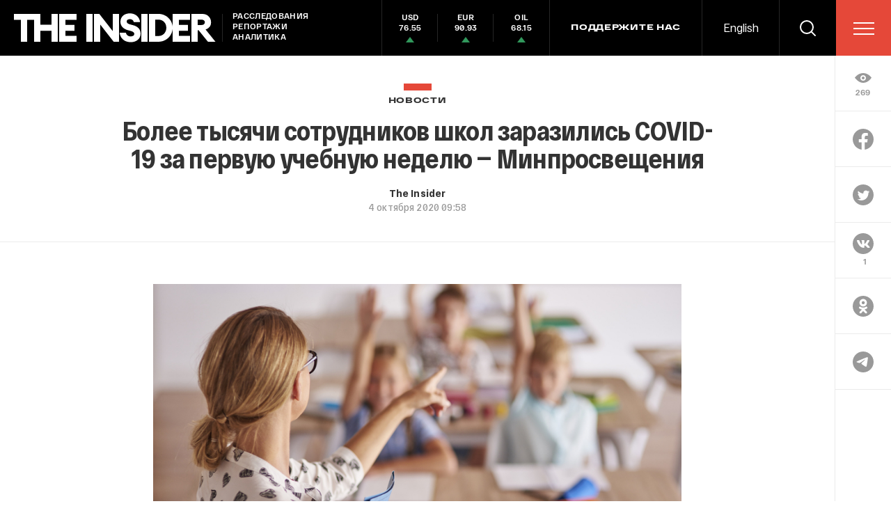

--- FILE ---
content_type: text/html; charset=utf-8
request_url: https://theins.ru/news/235504
body_size: 44729
content:
<!doctype html>
<html lang="ru" itemscope="itemscope" itemtype="http://schema.org/WebSite">
	<head>
		<title>Более тысячи сотрудников школ заразились COVID-19 за первую учебную неделю — Минпросвещения</title>
<meta charset="UTF-8" />

<link rel="canonical" href="https://theins.ru/news/235504">

<meta name="viewport" content="width=device-width, maximum-scale=1, initial-scale=1, user-scalable=no" />

<link rel="amphtml" href="https://theins.ru/amp/news/235504">


<meta http-equiv="X-UA-Compatible" content="IE=edge,chrome=1" />
<meta name="theme-color" content="#ffffff" />

<meta name="robots" content="index,follow" />

<meta name="keywords" content="" />
<meta name="description" content="Более тысячи случаев заражения коронавирусной инфекцией выявили среди работников учебных заведений России в первую неделю сентября, сообщает ТАСС со ссылкой на заявление замминистра просвещения Виктора Басюка" />

<meta itemprop="name" content="Более тысячи сотрудников школ заразились COVID-19 за первую учебную неделю — Минпросвещения" />
<meta itemprop="description" content="Более тысячи случаев заражения коронавирусной инфекцией выявили среди работников учебных заведений России в первую неделю сентября, сообщает ТАСС со ссылкой на заявление замминистра просвещения Виктора Басюка" />
<meta itemprop="image" content="https://theins.ru/storage/post/235504/screen20201004-12811-en1s8t.png?1769613062" />

<meta name="mrc__share_title" content="Более тысячи сотрудников школ заразились COVID-19 за первую учебную неделю — Минпросвещения">

<meta name="twitter:card" content="summary_large_image" />
<meta name="twitter:site" content="" />
<meta name="twitter:creator" content="" />
<meta name="twitter:title" content="Более тысячи сотрудников школ заразились COVID-19 за первую учебную неделю — Минпросвещения" />
<meta name="twitter:description" content="Более тысячи случаев заражения коронавирусной инфекцией выявили среди работников учебных заведений России в первую неделю сентября, сообщает ТАСС со ссылкой на заявление замминистра просвещения Виктора Басюка" />
<meta name="twitter:image" content="https://theins.ru/storage/post/235504/screen20201004-12811-en1s8t.png?1769613062" />

<meta property="og:title" content="Более тысячи сотрудников школ заразились COVID-19 за первую учебную неделю — Минпросвещения" />
<meta property="og:image" content="https://theins.ru/storage/post/235504/screen20201004-12811-en1s8t.png?1769613062" />
<meta property="og:type" content="website" />
<meta property="og:url" content="https://theins.ru/news/235504" />
<meta property="og:description" content="Более тысячи случаев заражения коронавирусной инфекцией выявили среди работников учебных заведений России в первую неделю сентября, сообщает ТАСС со ссылкой на заявление замминистра просвещения Виктора Басюка" />
<meta property="og:site_name" content="The Insider" />
<meta property="og:locale" content="ru" />

		<link rel="apple-touch-icon" sizes="57x57" href="/apple-icon-57x57.png?v=5314312">
<link rel="apple-touch-icon" sizes="60x60" href="/apple-icon-60x60.png?v=5314312">
<link rel="apple-touch-icon" sizes="72x72" href="/apple-icon-72x72.png?v=5314312">
<link rel="apple-touch-icon" sizes="76x76" href="/apple-icon-76x76.png?v=5314312">
<link rel="apple-touch-icon" sizes="114x114" href="/apple-icon-114x114.png?v=5314312">
<link rel="apple-touch-icon" sizes="120x120" href="/apple-icon-120x120.png?v=5314312">
<link rel="apple-touch-icon" sizes="144x144" href="/apple-icon-144x144.png?v=5314312">
<link rel="apple-touch-icon" sizes="152x152" href="/apple-icon-152x152.png?v=5314312">
<link rel="apple-touch-icon" sizes="180x180" href="/apple-icon-180x180.png?v=5314312">
<link rel="icon" type="image/png" sizes="192x192"  href="/android-icon-192x192.png?v=5314312">
<link rel="icon" type="image/png" sizes="36x36"  href="/android-icon-36x36.png?v=5314312">
<link rel="icon" type="image/png" sizes="48x48"  href="/android-icon-48x48.png?v=5314312">
<link rel="icon" type="image/png" sizes="72x72"  href="/android-icon-72x72.png?v=5314312">
<link rel="icon" type="image/png" sizes="96x96"  href="/android-icon-96x96.png?v=5314312">
<link rel="icon" type="image/png" sizes="144x144"  href="/android-icon-144x144.png?v=5314312">
<link rel="shortcut icon" href="/favicon.ico?v=5314312">
<link rel="icon" type="image/png" sizes="32x32" href="/favicon-32x32.png?v=5314312">
<link rel="icon" type="image/png" sizes="16x16" href="/favicon-16x16.png?v=5314312">
<link rel="icon" type="image/png" sizes="96x96" href="/favicon-96x96.png?v=5314312">
<link rel="icon" type="image/png" sizes="515x515" href="/favicon-515x515.png?v=5314312">
<link rel="mask-icon" href="/safari-pinned-tab.svg?v=5314312" color="#5bbad5">
<link rel="manifest" href="/manifest.json?v=5314312">
<meta name="msapplication-TileColor" content="#ffffff">
<meta name="msapplication-TileImage" content="/ms-icon-144x144.png?v=5314312">
<meta name="theme-color" content="#ffffff">

		
			<link rel="stylesheet" type="text/css" href="/public/assets/application-5eb9b851927570311e6d-app.optimize.css"/>
		
		
			<link rel="stylesheet" type="text/css" href="/public/assets/application-5eb9b851927570311e6d-styles.optimize.css"/>
 		
		<script type="text/javascript" src="/public/assets/modernizr.js" defer="defer"></script>

		<script type="text/javascript">
Array.prototype.includes||Object.defineProperty(Array.prototype,"includes",{value:function(r,e){if(null==this)throw new TypeError('"this" is null or not defined');var t=Object(this),n=t.length>>>0;if(0===n)return!1;var i,o,a=0|e,u=Math.max(0<=a?a:n-Math.abs(a),0);for(;u<n;){if((i=t[u])===(o=r)||"number"==typeof i&&"number"==typeof o&&isNaN(i)&&isNaN(o))return!0;u++}return!1}}); // eslint-disable-line
</script>
		<meta name="state" content="%7B%22main%22%3Anull%2C%22articles%22%3A%7B%22pending%22%3Afalse%2C%22entries%22%3A%7B%22235504%22%3A%7B%22title%22%3A%22%D0%91%D0%BE%D0%BB%D0%B5%D0%B5%20%D1%82%D1%8B%D1%81%D1%8F%D1%87%D0%B8%20%D1%81%D0%BE%D1%82%D1%80%D1%83%D0%B4%D0%BD%D0%B8%D0%BA%D0%BE%D0%B2%20%D1%88%D0%BA%D0%BE%D0%BB%20%D0%B7%D0%B0%D1%80%D0%B0%D0%B7%D0%B8%D0%BB%D0%B8%D1%81%D1%8C%20COVID-19%20%D0%B7%D0%B0%20%D0%BF%D0%B5%D1%80%D0%B2%D1%83%D1%8E%20%D1%83%D1%87%D0%B5%D0%B1%D0%BD%D1%83%D1%8E%20%D0%BD%D0%B5%D0%B4%D0%B5%D0%BB%D1%8E%20%E2%80%94%20%D0%9C%D0%B8%D0%BD%D0%BF%D1%80%D0%BE%D1%81%D0%B2%D0%B5%D1%89%D0%B5%D0%BD%D0%B8%D1%8F%22%2C%22slug%22%3A%22235504%22%2C%22type%22%3A%22Post%3A%3ANews%22%2C%22rubrics%22%3A%5B%7B%22title%22%3A%22%D0%9D%D0%BE%D0%B2%D0%BE%D1%81%D1%82%D0%B8%22%2C%22slug%22%3A%22news%22%7D%5D%2C%22date_from%22%3A%222020-10-04T12%3A58%3A21.393%2B03%3A00%22%2C%22to_columnist%22%3Afalse%2C%22date_modified%22%3A%222020-10-04T13%3A40%3A23.548%2B03%3A00%22%2C%22id%22%3A235504%2C%22tags%22%3A%5B%5D%2C%22lead%22%3Anull%2C%22blocks%22%3A%5B%7B%22id%22%3A47598%2C%22kind%22%3A%22text%22%2C%22text%22%3A%22%3Cp%3E%D0%91%D0%BE%D0%BB%D0%B5%D0%B5%20%D1%82%D1%8B%D1%81%D1%8F%D1%87%D0%B8%20%D1%81%D0%BB%D1%83%D1%87%D0%B0%D0%B5%D0%B2%20%D0%B7%D0%B0%D1%80%D0%B0%D0%B6%D0%B5%D0%BD%D0%B8%D1%8F%20%D0%BA%D0%BE%D1%80%D0%BE%D0%BD%D0%B0%D0%B2%D0%B8%D1%80%D1%83%D1%81%D0%BD%D0%BE%D0%B9%20%D0%B8%D0%BD%D1%84%D0%B5%D0%BA%D1%86%D0%B8%D0%B5%D0%B9%20%D0%B2%D1%8B%D1%8F%D0%B2%D0%B8%D0%BB%D0%B8%20%D1%81%D1%80%D0%B5%D0%B4%D0%B8%20%D1%80%D0%B0%D0%B1%D0%BE%D1%82%D0%BD%D0%B8%D0%BA%D0%BE%D0%B2%20%D1%83%D1%87%D0%B5%D0%B1%D0%BD%D1%8B%D1%85%20%D0%B7%D0%B0%D0%B2%D0%B5%D0%B4%D0%B5%D0%BD%D0%B8%D0%B9%20%D0%A0%D0%BE%D1%81%D1%81%D0%B8%D0%B8%20%D0%B2%20%D0%BF%D0%B5%D1%80%D0%B2%D1%83%D1%8E%20%D0%BD%D0%B5%D0%B4%D0%B5%D0%BB%D1%8E%20%D1%81%D0%B5%D0%BD%D1%82%D1%8F%D0%B1%D1%80%D1%8F%2C%26nbsp%3B%3Ca%20href%3D%5C%22https%3A%2F%2Ftass.ru%2Fobschestvo%2F9622761%5C%22%20rel%3D%5C%22noopener%20noreferrer%5C%22%20target%3D%5C%22_blank%5C%22%3E%D1%81%D0%BE%D0%BE%D0%B1%D1%89%D0%B0%D0%B5%D1%82%3C%2Fa%3E%20%D0%A2%D0%90%D0%A1%D0%A1%20%D1%81%D0%BE%20%D1%81%D1%81%D1%8B%D0%BB%D0%BA%D0%BE%D0%B9%20%D0%BD%D0%B0%20%D0%B7%D0%B0%D1%8F%D0%B2%D0%BB%D0%B5%D0%BD%D0%B8%D0%B5%20%D0%B7%D0%B0%D0%BC%D0%BC%D0%B8%D0%BD%D0%B8%D1%81%D1%82%D1%80%D0%B0%20%D0%BF%D1%80%D0%BE%D1%81%D0%B2%D0%B5%D1%89%D0%B5%D0%BD%D0%B8%D1%8F%20%D0%92%D0%B8%D0%BA%D1%82%D0%BE%D1%80%D0%B0%20%D0%91%D0%B0%D1%81%D1%8E%D0%BA%D0%B0.%3C%2Fp%3E%3Cp%3E%D0%9F%D0%BE%20%D0%B8%D0%BD%D1%84%D0%BE%D1%80%D0%BC%D0%B0%D1%86%D0%B8%D0%B8%20%D0%B0%D0%B3%D0%B5%D0%BD%D1%82%D1%81%D1%82%D0%B2%D0%B0%2C%20%D0%BD%D0%B0%20%D0%BA%D0%B0%D1%80%D0%B0%D0%BD%D1%82%D0%B8%D0%BD%D0%B5%20%D0%B8%D0%B7-%D0%B7%D0%B0%20%D0%9E%D0%A0%D0%92%D0%98%20%D0%B8%20COVID-19%20%D0%BD%D0%B0%D1%85%D0%BE%D0%B4%D1%8F%D1%82%D1%81%D1%8F%203%25%20%D1%88%D0%BA%D0%BE%D0%BB%20%D1%81%D1%82%D1%80%D0%B0%D0%BD%D1%8B.%20%D0%9F%D1%80%D0%B8%20%D1%8D%D1%82%D0%BE%D0%BC%2C%20%D0%BF%D0%BE%20%D1%81%D0%BB%D0%BE%D0%B2%D0%B0%D0%BC%20%D0%B7%D0%B0%D0%BC%D0%BC%D0%B8%D0%BD%D0%B8%D1%81%D1%82%D1%80%D0%B0%2C%20%D1%86%D0%B5%D0%BD%D1%82%D1%80%D0%B0%D0%BB%D0%B8%D0%B7%D0%BE%D0%B2%D0%B0%D0%BD%D0%BD%D1%8B%D1%85%20%D1%80%D0%B5%D1%88%D0%B5%D0%BD%D0%B8%D0%B9%20%D1%81%D0%BE%20%D1%81%D1%82%D0%BE%D1%80%D0%BE%D0%BD%D1%8B%20%D0%9C%D0%B8%D0%BD%D0%BF%D1%80%D0%BE%D1%81%D0%B2%D0%B5%D1%89%D0%B5%D0%BD%D0%B8%D1%8F%20%D0%BF%D0%BE%20%D0%BF%D0%B5%D1%80%D0%B5%D0%B2%D0%BE%D0%B4%D1%83%20%D1%88%D0%BA%D0%BE%D0%BB%20%D0%B2%20%D0%BE%D0%BD%D0%BB%D0%B0%D0%B9%D0%BD-%D1%84%D0%BE%D1%80%D0%BC%D0%B0%D1%82%20%D0%BD%D0%B5%20%D0%B1%D1%83%D0%B4%D0%B5%D1%82.%3C%2Fp%3E%3Cp%3E%D0%A0%D0%B0%D0%BD%D0%B5%D0%B5%20%3Ca%20href%3D%5C%22https%3A%2F%2Ftheins.ru%2Fnews%2F235501%5C%22%20rel%3D%5C%22noopener%20noreferrer%5C%22%20target%3D%5C%22_blank%5C%22%3E%D1%81%D0%BE%D0%BE%D0%B1%D1%89%D0%B0%D0%BB%D0%BE%D1%81%D1%8C%3C%2Fa%3E%2C%20%D1%87%D1%82%D0%BE%20%D0%B7%D0%B0%20%D0%BF%D0%BE%D1%81%D0%BB%D0%B5%D0%B4%D0%BD%D0%B8%D0%B5%20%D1%81%D1%83%D1%82%D0%BA%D0%B8%20%D0%B2%20%D0%A0%D0%BE%D1%81%D1%81%D0%B8%D0%B8%20%D0%B2%D1%8B%D1%8F%D0%B2%D0%BB%D0%B5%D0%BD%D0%BE%2010%20499%20%D0%BD%D0%BE%D0%B2%D1%8B%D1%85%20%D1%81%D0%BB%D1%83%D1%87%D0%B0%D0%B5%D0%B2%20%D0%BA%D0%BE%D1%80%D0%BE%D0%BD%D0%B0%D0%B2%D0%B8%D1%80%D1%83%D1%81%D0%B0%20%D0%B2%2085%20%D1%80%D0%B5%D0%B3%D0%B8%D0%BE%D0%BD%D0%B0%D1%85.%26nbsp%3B%3C%2Fp%3E%3Cp%3E%D0%98%D0%B7%20%D0%BD%D0%B8%D1%85%2027%2C8%25%20%D0%BD%D0%B5%20%D0%B8%D0%BC%D0%B5%D0%BB%D0%B8%20%D0%BA%D0%BB%D0%B8%D0%BD%D0%B8%D1%87%D0%B5%D1%81%D0%BA%D0%B8%D1%85%20%D0%BF%D1%80%D0%BE%D1%8F%D0%B2%D0%BB%D0%B5%D0%BD%D0%B8%D0%B9%20%D0%B1%D0%BE%D0%BB%D0%B5%D0%B7%D0%BD%D0%B8.%20%D0%97%D0%B0%D1%84%D0%B8%D0%BA%D1%81%D0%B8%D1%80%D0%BE%D0%B2%D0%B0%D0%BD%D0%BE%20107%20%D0%BB%D0%B5%D1%82%D0%B0%D0%BB%D1%8C%D0%BD%D1%8B%D1%85%20%D0%B8%D1%81%D1%85%D0%BE%D0%B4%D0%BE%D0%B2.%20%D0%97%D0%B0%20%D1%81%D1%83%D1%82%D0%BA%D0%B8%20%D0%B2%20%D0%A0%D0%BE%D1%81%D1%81%D0%B8%D0%B8%20%D0%BF%D0%BE%D0%BB%D0%BD%D0%BE%D1%81%D1%82%D1%8C%D1%8E%20%D0%B2%D1%8B%D0%B7%D0%B4%D0%BE%D1%80%D0%BE%D0%B2%D0%B5%D0%BB%D0%BE%203284%20%D1%87%D0%B5%D0%BB%D0%BE%D0%B2%D0%B5%D0%BA%D0%B0.%3C%2Fp%3E%3Cp%3E%D0%92%20%D0%9C%D0%BE%D1%81%D0%BA%D0%B2%D0%B5%20%D0%B7%D0%B0%20%D1%81%D1%83%D1%82%D0%BA%D0%B8%20%D0%B2%D1%8B%D1%8F%D0%B2%D0%BB%D0%B5%D0%BD%D0%BE%203327%20%D0%BD%D0%BE%D0%B2%D1%8B%D1%85%20%D0%B7%D0%B0%D0%B1%D0%BE%D0%BB%D0%B5%D0%B2%D1%88%D0%B8%D1%85%20%D0%BA%D0%BE%D1%80%D0%BE%D0%BD%D0%B0%D0%B2%D0%B8%D1%80%D1%83%D1%81%D0%BE%D0%BC.%3C%2Fp%3E%3Cp%3E%D0%92%D1%81%D0%B5%D0%B3%D0%BE%20%D0%BD%D0%B0%20%D1%81%D0%B5%D0%B3%D0%BE%D0%B4%D0%BD%D1%8F%D1%88%D0%BD%D0%B8%D0%B9%20%D0%B4%D0%B5%D0%BD%D1%8C%20%D0%B2%20%D0%A0%D0%BE%D1%81%D1%81%D0%B8%D0%B8%20%D0%B2%D1%8B%D1%8F%D0%B2%D0%BB%D0%B5%D0%BD%D0%BE%201%20215%20001%20%D1%81%D0%BB%D1%83%D1%87%D0%B0%D0%B9%20%D0%BA%D0%BE%D1%80%D0%BE%D0%BD%D0%B0%D0%B2%D0%B8%D1%80%D1%83%D1%81%D0%B0%20%D0%B2%2085%20%D1%80%D0%B5%D0%B3%D0%B8%D0%BE%D0%BD%D0%B0%D1%85.%20%D0%97%D0%B0%20%D0%B2%D0%B5%D1%81%D1%8C%20%D0%BF%D0%B5%D1%80%D0%B8%D0%BE%D0%B4%20%D0%B7%D0%B0%D1%84%D0%B8%D0%BA%D1%81%D0%B8%D1%80%D0%BE%D0%B2%D0%B0%D0%BD%D0%BE%2021%20358%20%D0%BB%D0%B5%D1%82%D0%B0%D0%BB%D1%8C%D0%BD%D1%8B%D1%85%20%D0%B8%D1%81%D1%85%D0%BE%D0%B4%D0%BE%D0%B2.%3C%2Fp%3E%3Cp%3E%D0%A0%D0%B0%D0%BD%D0%B5%D0%B5%20%D0%BC%D1%8D%D1%80%20%D0%9C%D0%BE%D1%81%D0%BA%D0%B2%D1%8B%20%D0%A1%D0%B5%D1%80%D0%B3%D0%B5%D0%B9%20%D0%A1%D0%BE%D0%B1%D1%8F%D0%BD%D0%B8%D0%BD%20%D0%BD%D0%B0%D0%B7%D0%B2%D0%B0%D0%BB%20%D1%81%D0%B8%D1%82%D1%83%D0%B0%D1%86%D0%B8%D1%8E%20%D1%81%20%D1%80%D0%BE%D1%81%D1%82%D0%BE%D0%BC%20%D1%87%D0%B8%D1%81%D0%BB%D0%B0%20%D0%B7%D0%B0%D1%80%D0%B0%D0%B6%D0%B5%D0%BD%D0%B8%D0%B9%20%C2%AB%D0%BE%D1%87%D0%B5%D0%BD%D1%8C%20%D0%BE%D0%BF%D0%B0%D1%81%D0%BD%D0%BE%D0%B9%C2%BB%20%D0%B8%26nbsp%3B%3Ca%20href%3D%5C%22https%3A%2F%2Fwww.mos.ru%2Fupload%2Fdocuments%2Fdocs%2F96-YM(2).pdf%5C%22%20rel%3D%5C%22noopener%20noreferrer%5C%22%20target%3D%5C%22_blank%5C%22%3E%D1%80%D0%B0%D1%81%D0%BF%D0%BE%D1%80%D1%8F%D0%B4%D0%B8%D0%BB%D1%81%D1%8F%3C%2Fa%3E%26nbsp%3B%D0%BF%D0%B5%D1%80%D0%B5%D0%B2%D0%B5%D1%81%D1%82%D0%B8%20%D0%BD%D0%B5%20%D0%BC%D0%B5%D0%BD%D0%B5%D0%B5%2030%25%20%D1%80%D0%B0%D0%B1%D0%BE%D1%82%D0%BD%D0%B8%D0%BA%D0%BE%D0%B2%20%D0%B2%20%D0%9C%D0%BE%D1%81%D0%BA%D0%B2%D0%B5%20%D1%81%205%20%D0%BE%D0%BA%D1%82%D1%8F%D0%B1%D1%80%D1%8F%20%D0%BD%D0%B0%20%D1%83%D0%B4%D0%B0%D0%BB%D0%B5%D0%BD%D0%BD%D1%8B%D0%B9%20%D1%80%D0%B5%D0%B6%D0%B8%D0%BC%20%D1%80%D0%B0%D0%B1%D0%BE%D1%82%D1%8B%20%D0%B8%D0%B7-%D0%B7%D0%B0%20%D1%80%D0%BE%D1%81%D1%82%D0%B0%20%D1%81%D0%BB%D1%83%D1%87%D0%B0%D0%B5%D0%B2%20%D0%B7%D0%B0%D1%80%D0%B0%D0%B6%D0%B5%D0%BD%D0%B8%D1%8F%20COVID-19.%20%D0%9E%D0%BD%20%D1%82%D0%B0%D0%BA%D0%B6%D0%B5%20%D0%B2%D0%B2%D0%B5%D0%BB%20%D0%BA%D0%B0%D0%BD%D0%B8%D0%BA%D1%83%D0%BB%D1%8B%20%D0%B4%D0%BB%D1%8F%20%D1%88%D0%BA%D0%BE%D0%BB%D1%8C%D0%BD%D0%B8%D0%BA%D0%BE%D0%B2%20%D1%81%205%20%D0%BF%D0%BE%2018%20%D0%BE%D0%BA%D1%82%D1%8F%D0%B1%D1%80%D1%8F%20%D0%B8%20%D0%B2%D0%BE%D0%B7%D0%BE%D0%B1%D0%BD%D0%BE%D0%B2%D0%B8%D0%BB%20%D1%80%D0%B5%D0%B6%D0%B8%D0%BC%20%D1%81%D0%B0%D0%BC%D0%BE%D0%B8%D0%B7%D0%BE%D0%BB%D1%8F%D1%86%D0%B8%D0%B8%20%D0%B4%D0%BB%D1%8F%20%D0%BB%D1%8E%D0%B4%D0%B5%D0%B9%20%D1%81%D1%82%D0%B0%D1%80%D1%88%D0%B5%2065%20%D0%BB%D0%B5%D1%82%20%D0%B8%20%D1%81%20%D1%85%D1%80%D0%BE%D0%BD%D0%B8%D1%87%D0%B5%D1%81%D0%BA%D0%B8%D0%BC%D0%B8%20%D0%B7%D0%B0%D0%B1%D0%BE%D0%BB%D0%B5%D0%B2%D0%B0%D0%BD%D0%B8%D1%8F%D0%BC%D0%B8.%3C%2Fp%3E%22%7D%5D%2C%22detail_image%22%3A%7B%22regular_set%22%3A%5B%7B%22dpr%22%3A1%2C%22src%22%3A%22%2Fimages%2Fl5ZunPeSLr_T5JrU4rcVfsFgNB5HgJcL6zGR6pKZ9sM%2Frs%3Aauto%3A877%3A579%3A0%3A0%2Fdpr%3A1%2Fq%3A100%2FbG9jYWw6L3B1Ymxp%2FYy9zdG9yYWdlL3Bv%2Fc3QvMjM1NTA0L0xl%2Fcy1jbGFzc2VzLWEt%2FZG91YmxlLW5pdmVh%2FdTFfMC5qcGc.jpg%22%7D%2C%7B%22dpr%22%3A2%2C%22src%22%3A%22%2Fimages%2FVE5VRgfkYtMZC2NyK6uXGbaxwFw17FUYrgF1yKCOMsk%2Frs%3Aauto%3A877%3A579%3A0%3A0%2Fdpr%3A2%2Fq%3A100%2FbG9jYWw6L3B1Ymxp%2FYy9zdG9yYWdlL3Bv%2Fc3QvMjM1NTA0L0xl%2Fcy1jbGFzc2VzLWEt%2FZG91YmxlLW5pdmVh%2FdTFfMC5qcGc.jpg%22%7D%5D%2C%22mobile_set%22%3A%5B%7B%22dpr%22%3A1%2C%22src%22%3A%22%2Fimages%2FXEwjPqJBgGOQxc0-xoNca27-HmoiuxNmjqqREG81PkQ%2Frs%3Aauto%3A360%3A270%3A0%3A0%2Fdpr%3A1%2Fq%3A80%2FbG9jYWw6L3B1Ymxp%2FYy9zdG9yYWdlL3Bv%2Fc3QvMjM1NTA0L0xl%2Fcy1jbGFzc2VzLWEt%2FZG91YmxlLW5pdmVh%2FdTFfMC5qcGc.jpg%22%7D%2C%7B%22dpr%22%3A2%2C%22src%22%3A%22%2Fimages%2F_nq2lK_fxvdJCqwal11agYaWkQT3vkDKYhZFHK1OncI%2Frs%3Aauto%3A360%3A270%3A0%3A0%2Fdpr%3A2%2Fq%3A80%2FbG9jYWw6L3B1Ymxp%2FYy9zdG9yYWdlL3Bv%2Fc3QvMjM1NTA0L0xl%2Fcy1jbGFzc2VzLWEt%2FZG91YmxlLW5pdmVh%2FdTFfMC5qcGc.jpg%22%7D%5D%2C%22color%22%3A%22%23a7928a%22%2C%22original%22%3A%22%2Fstorage%2Fpost%2F235504%2FLes-classes-a-double-niveau1_0.jpg%22%7D%2C%22image_description%22%3Anull%2C%22authors%22%3A%5B%7B%22full_name%22%3A%22The%20Insider%22%2C%22slug%22%3A%22the-insider%22%2C%22preview_image%22%3A%7B%22regular_set%22%3A%5B%5D%2C%22mobile_set%22%3A%5B%5D%2C%22color%22%3A%22%22%7D%2C%22work_position%22%3Anull%2C%22to_columnist%22%3Afalse%2C%22detail_image%22%3A%7B%22regular_set%22%3A%5B%5D%2C%22mobile_set%22%3A%5B%5D%2C%22color%22%3A%22%22%7D%2C%22visible_in_post%22%3Afalse%7D%5D%2C%22meta%22%3A%7B%22title%22%3A%22%D0%91%D0%BE%D0%BB%D0%B5%D0%B5%20%D1%82%D1%8B%D1%81%D1%8F%D1%87%D0%B8%20%D1%81%D0%BE%D1%82%D1%80%D1%83%D0%B4%D0%BD%D0%B8%D0%BA%D0%BE%D0%B2%20%D1%88%D0%BA%D0%BE%D0%BB%20%D0%B7%D0%B0%D1%80%D0%B0%D0%B7%D0%B8%D0%BB%D0%B8%D1%81%D1%8C%20COVID-19%20%D0%B7%D0%B0%20%D0%BF%D0%B5%D1%80%D0%B2%D1%83%D1%8E%20%D1%83%D1%87%D0%B5%D0%B1%D0%BD%D1%83%D1%8E%20%D0%BD%D0%B5%D0%B4%D0%B5%D0%BB%D1%8E%20%E2%80%94%20%D0%9C%D0%B8%D0%BD%D0%BF%D1%80%D0%BE%D1%81%D0%B2%D0%B5%D1%89%D0%B5%D0%BD%D0%B8%D1%8F%22%2C%22description%22%3A%22%D0%91%D0%BE%D0%BB%D0%B5%D0%B5%20%D1%82%D1%8B%D1%81%D1%8F%D1%87%D0%B8%20%D1%81%D0%BB%D1%83%D1%87%D0%B0%D0%B5%D0%B2%20%D0%B7%D0%B0%D1%80%D0%B0%D0%B6%D0%B5%D0%BD%D0%B8%D1%8F%20%D0%BA%D0%BE%D1%80%D0%BE%D0%BD%D0%B0%D0%B2%D0%B8%D1%80%D1%83%D1%81%D0%BD%D0%BE%D0%B9%20%D0%B8%D0%BD%D1%84%D0%B5%D0%BA%D1%86%D0%B8%D0%B5%D0%B9%20%D0%B2%D1%8B%D1%8F%D0%B2%D0%B8%D0%BB%D0%B8%20%D1%81%D1%80%D0%B5%D0%B4%D0%B8%20%D1%80%D0%B0%D0%B1%D0%BE%D1%82%D0%BD%D0%B8%D0%BA%D0%BE%D0%B2%20%D1%83%D1%87%D0%B5%D0%B1%D0%BD%D1%8B%D1%85%20%D0%B7%D0%B0%D0%B2%D0%B5%D0%B4%D0%B5%D0%BD%D0%B8%D0%B9%20%D0%A0%D0%BE%D1%81%D1%81%D0%B8%D0%B8%20%D0%B2%20%D0%BF%D0%B5%D1%80%D0%B2%D1%83%D1%8E%20%D0%BD%D0%B5%D0%B4%D0%B5%D0%BB%D1%8E%20%D1%81%D0%B5%D0%BD%D1%82%D1%8F%D0%B1%D1%80%D1%8F%2C%C2%A0%D1%81%D0%BE%D0%BE%D0%B1%D1%89%D0%B0%D0%B5%D1%82%20%D0%A2%D0%90%D0%A1%D0%A1%20%D1%81%D0%BE%20%D1%81%D1%81%D1%8B%D0%BB%D0%BA%D0%BE%D0%B9%20%D0%BD%D0%B0%20%D0%B7%D0%B0%D1%8F%D0%B2%D0%BB%D0%B5%D0%BD%D0%B8%D0%B5%20%D0%B7%D0%B0%D0%BC%D0%BC%D0%B8%D0%BD%D0%B8%D1%81%D1%82%D1%80%D0%B0%20%D0%BF%D1%80%D0%BE%D1%81%D0%B2%D0%B5%D1%89%D0%B5%D0%BD%D0%B8%D1%8F%20%D0%92%D0%B8%D0%BA%D1%82%D0%BE%D1%80%D0%B0%20%D0%91%D0%B0%D1%81%D1%8E%D0%BA%D0%B0%22%2C%22keywords%22%3Anull%2C%22image%22%3A%22%2Fstorage%2Fpost%2F235504%2Fscreen20201004-12811-en1s8t.png%3F1769613062%22%7D%2C%22read_also%22%3A%5B%7B%22title%22%3A%22%D0%A7%D0%B8%D1%81%D0%BB%D0%BE%20%D0%BF%D0%BE%D0%B3%D0%B8%D0%B1%D1%88%D0%B8%D1%85%20%D0%B2%20%D0%97%D0%B0%D0%BF%D0%B0%D0%B4%D0%BD%D0%BE%D0%B9%20%D0%91%D0%B5%D0%BD%D0%B3%D0%B0%D0%BB%D0%B8%D0%B8%20%D0%B8%D0%B7-%D0%B7%D0%B0%20%D1%88%D1%82%D0%BE%D1%80%D0%BC%D0%B0%20%D0%90%D0%BC%D1%84%D0%B0%D0%BD%20%D0%B4%D0%BE%D1%81%D1%82%D0%B8%D0%B3%D0%BB%D0%BE%2072%20%D1%87%D0%B5%D0%BB%D0%BE%D0%B2%D0%B5%D0%BA%22%2C%22slug%22%3A%22220748%22%2C%22type%22%3A%22Post%3A%3ANews%22%2C%22rubrics%22%3A%5B%7B%22title%22%3A%22%D0%9D%D0%BE%D0%B2%D0%BE%D1%81%D1%82%D0%B8%22%2C%22slug%22%3A%22news%22%7D%5D%2C%22date_from%22%3A%222020-05-21T16%3A34%3A40.000%2B03%3A00%22%2C%22to_columnist%22%3Afalse%2C%22date_modified%22%3A%222022-06-15T17%3A19%3A56.084%2B03%3A00%22%2C%22authors%22%3A%5B%7B%22full_name%22%3A%22The%20Insider%22%2C%22slug%22%3A%22the-insider%22%2C%22preview_image%22%3A%7B%22regular_set%22%3A%5B%7B%22dpr%22%3A1%2C%22src%22%3A%22%2Fimages%2FRqf1--SPyVFpQkVUzh73yGJeoEN3VRXTWam9VU8q8YE%2Frs%3Afill%3A40%3A40%3A0%3A0%2Fdpr%3A1%2Fq%3A80%2FbG9jYWw6L3B1Ymxp%2FYy9zdG9yYWdlL3Bl%2FcnNvbi8xL3RoZV9p%2FbnMuc3Zn.jpg%22%7D%2C%7B%22dpr%22%3A2%2C%22src%22%3A%22%2Fimages%2F8Fn0SSoDA1oMGU0wce5gK045ZNqcbFCfd9EsOliUb9k%2Frs%3Afill%3A40%3A40%3A0%3A0%2Fdpr%3A2%2Fq%3A80%2FbG9jYWw6L3B1Ymxp%2FYy9zdG9yYWdlL3Bl%2FcnNvbi8xL3RoZV9p%2FbnMuc3Zn.jpg%22%7D%5D%2C%22mobile_set%22%3A%5B%7B%22dpr%22%3A1%2C%22src%22%3A%22%2Fimages%2FRqf1--SPyVFpQkVUzh73yGJeoEN3VRXTWam9VU8q8YE%2Frs%3Afill%3A40%3A40%3A0%3A0%2Fdpr%3A1%2Fq%3A80%2FbG9jYWw6L3B1Ymxp%2FYy9zdG9yYWdlL3Bl%2FcnNvbi8xL3RoZV9p%2FbnMuc3Zn.jpg%22%7D%2C%7B%22dpr%22%3A2%2C%22src%22%3A%22%2Fimages%2F8Fn0SSoDA1oMGU0wce5gK045ZNqcbFCfd9EsOliUb9k%2Frs%3Afill%3A40%3A40%3A0%3A0%2Fdpr%3A2%2Fq%3A80%2FbG9jYWw6L3B1Ymxp%2FYy9zdG9yYWdlL3Bl%2FcnNvbi8xL3RoZV9p%2FbnMuc3Zn.jpg%22%7D%5D%2C%22color%22%3A%22%23505050%22%7D%7D%5D%2C%22preview_image%22%3A%7B%22regular_set%22%3A%5B%7B%22dpr%22%3A1%2C%22src%22%3A%22%2Fimages%2FJ0fU4nNl0zUQtUz8L1EY78P0s61nWUByPgsPt4Ui8P4%2Frs%3Aauto%3A280%3A210%3A0%3A0%2Fdpr%3A1%2Fq%3A80%2FbG9jYWw6L3B1Ymxp%2FYy9zdG9yYWdlL3Bv%2Fc3QvMS9mb3JlY2Fz%2FdC5qcGc.jpg%22%7D%2C%7B%22dpr%22%3A2%2C%22src%22%3A%22%2Fimages%2FLWYN28QFtPkzT4nEuWmRbmy1WWmt1qyJT7KJJAvg65U%2Frs%3Aauto%3A280%3A210%3A0%3A0%2Fdpr%3A2%2Fq%3A80%2FbG9jYWw6L3B1Ymxp%2FYy9zdG9yYWdlL3Bv%2Fc3QvMS9mb3JlY2Fz%2FdC5qcGc.jpg%22%7D%5D%2C%22mobile_set%22%3A%5B%7B%22dpr%22%3A1%2C%22src%22%3A%22%2Fimages%2F2t97841ELkwP_2XlKuWuuCB6mp819CoMm0OVchS-Db8%2Frs%3Aauto%3A215%3A160%3A0%3A0%2Fdpr%3A1%2Fq%3A80%2FbG9jYWw6L3B1Ymxp%2FYy9zdG9yYWdlL3Bv%2Fc3QvMS9mb3JlY2Fz%2FdC5qcGc.jpg%22%7D%2C%7B%22dpr%22%3A2%2C%22src%22%3A%22%2Fimages%2F6CmN2F8TE20Tuf9noKctt1OlW42xUIge3MJk2iOuhEo%2Frs%3Aauto%3A215%3A160%3A0%3A0%2Fdpr%3A2%2Fq%3A80%2FbG9jYWw6L3B1Ymxp%2FYy9zdG9yYWdlL3Bv%2Fc3QvMS9mb3JlY2Fz%2FdC5qcGc.jpg%22%7D%5D%2C%22color%22%3A%22%23969794%22%7D%7D%2C%7B%22title%22%3A%22%D0%95%D0%93%D0%AD%20%D0%B2%20%D1%8D%D1%82%D0%BE%D0%BC%20%D0%B3%D0%BE%D0%B4%D1%83%20%D0%BD%D0%B0%D1%87%D0%BD%D0%B5%D1%82%D1%81%D1%8F%2029%20%D0%B8%D1%8E%D0%BD%D1%8F%20-%20%D0%9F%D1%83%D1%82%D0%B8%D0%BD%22%2C%22slug%22%3A%22220739%22%2C%22type%22%3A%22Post%3A%3ANews%22%2C%22rubrics%22%3A%5B%7B%22title%22%3A%22%D0%9D%D0%BE%D0%B2%D0%BE%D1%81%D1%82%D0%B8%22%2C%22slug%22%3A%22news%22%7D%5D%2C%22date_from%22%3A%222020-05-21T15%3A40%3A12.000%2B03%3A00%22%2C%22to_columnist%22%3Afalse%2C%22date_modified%22%3A%222022-06-15T17%3A20%3A38.317%2B03%3A00%22%2C%22authors%22%3A%5B%7B%22full_name%22%3A%22The%20Insider%22%2C%22slug%22%3A%22the-insider%22%2C%22preview_image%22%3A%7B%22regular_set%22%3A%5B%7B%22dpr%22%3A1%2C%22src%22%3A%22%2Fimages%2FRqf1--SPyVFpQkVUzh73yGJeoEN3VRXTWam9VU8q8YE%2Frs%3Afill%3A40%3A40%3A0%3A0%2Fdpr%3A1%2Fq%3A80%2FbG9jYWw6L3B1Ymxp%2FYy9zdG9yYWdlL3Bl%2FcnNvbi8xL3RoZV9p%2FbnMuc3Zn.jpg%22%7D%2C%7B%22dpr%22%3A2%2C%22src%22%3A%22%2Fimages%2F8Fn0SSoDA1oMGU0wce5gK045ZNqcbFCfd9EsOliUb9k%2Frs%3Afill%3A40%3A40%3A0%3A0%2Fdpr%3A2%2Fq%3A80%2FbG9jYWw6L3B1Ymxp%2FYy9zdG9yYWdlL3Bl%2FcnNvbi8xL3RoZV9p%2FbnMuc3Zn.jpg%22%7D%5D%2C%22mobile_set%22%3A%5B%7B%22dpr%22%3A1%2C%22src%22%3A%22%2Fimages%2FRqf1--SPyVFpQkVUzh73yGJeoEN3VRXTWam9VU8q8YE%2Frs%3Afill%3A40%3A40%3A0%3A0%2Fdpr%3A1%2Fq%3A80%2FbG9jYWw6L3B1Ymxp%2FYy9zdG9yYWdlL3Bl%2FcnNvbi8xL3RoZV9p%2FbnMuc3Zn.jpg%22%7D%2C%7B%22dpr%22%3A2%2C%22src%22%3A%22%2Fimages%2F8Fn0SSoDA1oMGU0wce5gK045ZNqcbFCfd9EsOliUb9k%2Frs%3Afill%3A40%3A40%3A0%3A0%2Fdpr%3A2%2Fq%3A80%2FbG9jYWw6L3B1Ymxp%2FYy9zdG9yYWdlL3Bl%2FcnNvbi8xL3RoZV9p%2FbnMuc3Zn.jpg%22%7D%5D%2C%22color%22%3A%22%23505050%22%7D%7D%5D%2C%22preview_image%22%3A%7B%22regular_set%22%3A%5B%7B%22dpr%22%3A1%2C%22src%22%3A%22%2Fimages%2FpAZuyVLxM6d7XOwsSQvZ1xN1eQdAqDgjIO2aqkN48x0%2Frs%3Aauto%3A280%3A210%3A0%3A0%2Fdpr%3A1%2Fq%3A80%2FbG9jYWw6L3B1Ymxp%2FYy9zdG9yYWdlL3Bv%2Fc3QvMi9nbGF2bmFq%2FYS0zMS5qcGc.jpg%22%7D%2C%7B%22dpr%22%3A2%2C%22src%22%3A%22%2Fimages%2F5-n5j3nul8yCLrJdMEC7BzaDaW5SyHycbUYDpvHVtsU%2Frs%3Aauto%3A280%3A210%3A0%3A0%2Fdpr%3A2%2Fq%3A80%2FbG9jYWw6L3B1Ymxp%2FYy9zdG9yYWdlL3Bv%2Fc3QvMi9nbGF2bmFq%2FYS0zMS5qcGc.jpg%22%7D%5D%2C%22mobile_set%22%3A%5B%7B%22dpr%22%3A1%2C%22src%22%3A%22%2Fimages%2FuDMrSwGt8c4dFfRFLuB0GkmzQc5fdVIRRG_QdZ3uwBs%2Frs%3Aauto%3A215%3A160%3A0%3A0%2Fdpr%3A1%2Fq%3A80%2FbG9jYWw6L3B1Ymxp%2FYy9zdG9yYWdlL3Bv%2Fc3QvMi9nbGF2bmFq%2FYS0zMS5qcGc.jpg%22%7D%2C%7B%22dpr%22%3A2%2C%22src%22%3A%22%2Fimages%2FpErt2kB1W3RKZDGqFzpmaSzUfMr252SN77EvQqakbdU%2Frs%3Aauto%3A215%3A160%3A0%3A0%2Fdpr%3A2%2Fq%3A80%2FbG9jYWw6L3B1Ymxp%2FYy9zdG9yYWdlL3Bv%2Fc3QvMi9nbGF2bmFq%2FYS0zMS5qcGc.jpg%22%7D%5D%2C%22color%22%3A%22%23c4bdb7%22%7D%7D%2C%7B%22title%22%3A%22%D0%9E%D1%81%D0%B5%D0%BD%D0%BD%D0%B8%D0%B9%20%D0%BF%D1%80%D0%B8%D0%B7%D1%8B%D0%B2%20%D0%B2%20%D0%B0%D1%80%D0%BC%D0%B8%D1%8E%20%D0%B1%D1%83%D0%B4%D0%B5%D1%82%20%D0%BE%D1%82%D0%BB%D0%BE%D0%B6%D0%B5%D0%BD%20-%20%D0%9F%D1%83%D1%82%D0%B8%D0%BD%22%2C%22slug%22%3A%22220736%22%2C%22type%22%3A%22Post%3A%3ANews%22%2C%22rubrics%22%3A%5B%7B%22title%22%3A%22%D0%9D%D0%BE%D0%B2%D0%BE%D1%81%D1%82%D0%B8%22%2C%22slug%22%3A%22news%22%7D%5D%2C%22date_from%22%3A%222020-05-21T15%3A36%3A32.000%2B03%3A00%22%2C%22to_columnist%22%3Afalse%2C%22date_modified%22%3A%222022-06-15T17%3A21%3A06.426%2B03%3A00%22%2C%22authors%22%3A%5B%7B%22full_name%22%3A%22The%20Insider%22%2C%22slug%22%3A%22the-insider%22%2C%22preview_image%22%3A%7B%22regular_set%22%3A%5B%7B%22dpr%22%3A1%2C%22src%22%3A%22%2Fimages%2FRqf1--SPyVFpQkVUzh73yGJeoEN3VRXTWam9VU8q8YE%2Frs%3Afill%3A40%3A40%3A0%3A0%2Fdpr%3A1%2Fq%3A80%2FbG9jYWw6L3B1Ymxp%2FYy9zdG9yYWdlL3Bl%2FcnNvbi8xL3RoZV9p%2FbnMuc3Zn.jpg%22%7D%2C%7B%22dpr%22%3A2%2C%22src%22%3A%22%2Fimages%2F8Fn0SSoDA1oMGU0wce5gK045ZNqcbFCfd9EsOliUb9k%2Frs%3Afill%3A40%3A40%3A0%3A0%2Fdpr%3A2%2Fq%3A80%2FbG9jYWw6L3B1Ymxp%2FYy9zdG9yYWdlL3Bl%2FcnNvbi8xL3RoZV9p%2FbnMuc3Zn.jpg%22%7D%5D%2C%22mobile_set%22%3A%5B%7B%22dpr%22%3A1%2C%22src%22%3A%22%2Fimages%2FRqf1--SPyVFpQkVUzh73yGJeoEN3VRXTWam9VU8q8YE%2Frs%3Afill%3A40%3A40%3A0%3A0%2Fdpr%3A1%2Fq%3A80%2FbG9jYWw6L3B1Ymxp%2FYy9zdG9yYWdlL3Bl%2FcnNvbi8xL3RoZV9p%2FbnMuc3Zn.jpg%22%7D%2C%7B%22dpr%22%3A2%2C%22src%22%3A%22%2Fimages%2F8Fn0SSoDA1oMGU0wce5gK045ZNqcbFCfd9EsOliUb9k%2Frs%3Afill%3A40%3A40%3A0%3A0%2Fdpr%3A2%2Fq%3A80%2FbG9jYWw6L3B1Ymxp%2FYy9zdG9yYWdlL3Bl%2FcnNvbi8xL3RoZV9p%2FbnMuc3Zn.jpg%22%7D%5D%2C%22color%22%3A%22%23505050%22%7D%7D%5D%2C%22preview_image%22%3A%7B%22regular_set%22%3A%5B%7B%22dpr%22%3A1%2C%22src%22%3A%22%2Fimages%2FoNed_Ad_XlXlIEk3c8sdNdOkzGZ-Uvf1OYoqTgzrO_M%2Frs%3Aauto%3A280%3A210%3A0%3A0%2Fdpr%3A1%2Fq%3A80%2FbG9jYWw6L3B1Ymxp%2FYy9zdG9yYWdlL3Bv%2Fc3QvMy9Pc2Vubmlq%2FLXByaXp5di5qcGc.jpg%22%7D%2C%7B%22dpr%22%3A2%2C%22src%22%3A%22%2Fimages%2FXchZuJjBM0lUpjt1HM5tVQWTW3I0m9VsPYaCWviVJvE%2Frs%3Aauto%3A280%3A210%3A0%3A0%2Fdpr%3A2%2Fq%3A80%2FbG9jYWw6L3B1Ymxp%2FYy9zdG9yYWdlL3Bv%2Fc3QvMy9Pc2Vubmlq%2FLXByaXp5di5qcGc.jpg%22%7D%5D%2C%22mobile_set%22%3A%5B%7B%22dpr%22%3A1%2C%22src%22%3A%22%2Fimages%2Ftdp315ZyxL07jRaeAUdPApRDD-ljWtqScG_5R5RWQf0%2Frs%3Aauto%3A215%3A160%3A0%3A0%2Fdpr%3A1%2Fq%3A80%2FbG9jYWw6L3B1Ymxp%2FYy9zdG9yYWdlL3Bv%2Fc3QvMy9Pc2Vubmlq%2FLXByaXp5di5qcGc.jpg%22%7D%2C%7B%22dpr%22%3A2%2C%22src%22%3A%22%2Fimages%2F7QnerRvES1WiPhxrvcr9r-aCYiEVE9cFn29Ux06lYY8%2Frs%3Aauto%3A215%3A160%3A0%3A0%2Fdpr%3A2%2Fq%3A80%2FbG9jYWw6L3B1Ymxp%2FYy9zdG9yYWdlL3Bv%2Fc3QvMy9Pc2Vubmlq%2FLXByaXp5di5qcGc.jpg%22%7D%5D%2C%22color%22%3A%22%2360605c%22%7D%7D%2C%7B%22title%22%3A%22%D0%A8%D0%B5%D1%81%D1%82%D0%B5%D1%80%D0%BE%20%D0%B7%D0%B0%D0%BA%D0%BB%D1%8E%D1%87%D0%B5%D0%BD%D0%BD%D1%8B%D1%85%20%D0%B2%20%5C%22%D0%9C%D0%B0%D1%82%D1%80%D0%BE%D1%81%D1%81%D0%BA%D0%BE%D0%B9%20%D1%82%D0%B8%D1%88%D0%B8%D0%BD%D0%B5%5C%22%20%D0%B7%D0%B0%D1%80%D0%B0%D0%B7%D0%B8%D0%BB%D0%B8%D1%81%D1%8C%20%D0%BA%D0%BE%D1%80%D0%BE%D0%BD%D0%B0%D0%B2%D0%B8%D1%80%D1%83%D1%81%D0%BE%D0%BC.%20%D0%9F%D1%80%D0%B0%D0%B2%D0%BE%D0%B7%D0%B0%D1%89%D0%B8%D1%82%D0%BD%D0%B8%D0%BA%D0%B8%20%D1%81%D1%87%D0%B8%D1%82%D0%B0%D1%8E%D1%82%2C%20%D1%87%D1%82%D0%BE%20%D0%B8%D1%85%20%D0%B2%2010%20%D1%80%D0%B0%D0%B7%20%D0%B1%D0%BE%D0%BB%D1%8C%D1%88%D0%B5%22%2C%22slug%22%3A%22220733%22%2C%22type%22%3A%22Post%3A%3ANews%22%2C%22rubrics%22%3A%5B%7B%22title%22%3A%22%D0%9D%D0%BE%D0%B2%D0%BE%D1%81%D1%82%D0%B8%22%2C%22slug%22%3A%22news%22%7D%5D%2C%22date_from%22%3A%222020-05-21T15%3A26%3A44.000%2B03%3A00%22%2C%22to_columnist%22%3Afalse%2C%22date_modified%22%3A%222022-06-15T17%3A21%3A42.396%2B03%3A00%22%2C%22authors%22%3A%5B%7B%22full_name%22%3A%22The%20Insider%22%2C%22slug%22%3A%22the-insider%22%2C%22preview_image%22%3A%7B%22regular_set%22%3A%5B%7B%22dpr%22%3A1%2C%22src%22%3A%22%2Fimages%2FRqf1--SPyVFpQkVUzh73yGJeoEN3VRXTWam9VU8q8YE%2Frs%3Afill%3A40%3A40%3A0%3A0%2Fdpr%3A1%2Fq%3A80%2FbG9jYWw6L3B1Ymxp%2FYy9zdG9yYWdlL3Bl%2FcnNvbi8xL3RoZV9p%2FbnMuc3Zn.jpg%22%7D%2C%7B%22dpr%22%3A2%2C%22src%22%3A%22%2Fimages%2F8Fn0SSoDA1oMGU0wce5gK045ZNqcbFCfd9EsOliUb9k%2Frs%3Afill%3A40%3A40%3A0%3A0%2Fdpr%3A2%2Fq%3A80%2FbG9jYWw6L3B1Ymxp%2FYy9zdG9yYWdlL3Bl%2FcnNvbi8xL3RoZV9p%2FbnMuc3Zn.jpg%22%7D%5D%2C%22mobile_set%22%3A%5B%7B%22dpr%22%3A1%2C%22src%22%3A%22%2Fimages%2FRqf1--SPyVFpQkVUzh73yGJeoEN3VRXTWam9VU8q8YE%2Frs%3Afill%3A40%3A40%3A0%3A0%2Fdpr%3A1%2Fq%3A80%2FbG9jYWw6L3B1Ymxp%2FYy9zdG9yYWdlL3Bl%2FcnNvbi8xL3RoZV9p%2FbnMuc3Zn.jpg%22%7D%2C%7B%22dpr%22%3A2%2C%22src%22%3A%22%2Fimages%2F8Fn0SSoDA1oMGU0wce5gK045ZNqcbFCfd9EsOliUb9k%2Frs%3Afill%3A40%3A40%3A0%3A0%2Fdpr%3A2%2Fq%3A80%2FbG9jYWw6L3B1Ymxp%2FYy9zdG9yYWdlL3Bl%2FcnNvbi8xL3RoZV9p%2FbnMuc3Zn.jpg%22%7D%5D%2C%22color%22%3A%22%23505050%22%7D%7D%5D%2C%22preview_image%22%3A%7B%22regular_set%22%3A%5B%7B%22dpr%22%3A1%2C%22src%22%3A%22%2Fimages%2FOS-uRp5q8k3n6iwq70A9whZ5vjy-X83KAmuww7OCW18%2Frs%3Aauto%3A280%3A210%3A0%3A0%2Fdpr%3A1%2Fq%3A80%2FbG9jYWw6L3B1Ymxp%2FYy9zdG9yYWdlL3Bv%2Fc3QvNC83NTUxOTky%2FNDk3OTgyNTYuanBn.jpg%22%7D%2C%7B%22dpr%22%3A2%2C%22src%22%3A%22%2Fimages%2FRPJyb1U49oEc8AlZT7rFt7lIv21Azf0lqsnRHlB0Xxs%2Frs%3Aauto%3A280%3A210%3A0%3A0%2Fdpr%3A2%2Fq%3A80%2FbG9jYWw6L3B1Ymxp%2FYy9zdG9yYWdlL3Bv%2Fc3QvNC83NTUxOTky%2FNDk3OTgyNTYuanBn.jpg%22%7D%5D%2C%22mobile_set%22%3A%5B%7B%22dpr%22%3A1%2C%22src%22%3A%22%2Fimages%2FRY2VduDZyEWAxpGYevHnFS9BzQjvp0mDe79eRtbacGg%2Frs%3Aauto%3A215%3A160%3A0%3A0%2Fdpr%3A1%2Fq%3A80%2FbG9jYWw6L3B1Ymxp%2FYy9zdG9yYWdlL3Bv%2Fc3QvNC83NTUxOTky%2FNDk3OTgyNTYuanBn.jpg%22%7D%2C%7B%22dpr%22%3A2%2C%22src%22%3A%22%2Fimages%2FDOt6AzLnC5UlBcTTxwrDWctacGBc37bSBGpitEtoUSs%2Frs%3Aauto%3A215%3A160%3A0%3A0%2Fdpr%3A2%2Fq%3A80%2FbG9jYWw6L3B1Ymxp%2FYy9zdG9yYWdlL3Bv%2Fc3QvNC83NTUxOTky%2FNDk3OTgyNTYuanBn.jpg%22%7D%5D%2C%22color%22%3A%22%237a7573%22%7D%7D%2C%7B%22title%22%3A%22%D0%91%D0%BE%D0%BB%D0%B5%D0%B5%2070%25%20%D1%80%D0%B0%D0%B1%D0%BE%D1%82%D0%B0%D1%8E%D1%89%D0%B8%D1%85%20%D1%80%D0%BE%D1%81%D1%81%D0%B8%D1%8F%D0%BD%20%D0%BD%D1%83%D0%B6%D0%B4%D0%B0%D1%8E%D1%82%D1%81%D1%8F%20%D0%B2%20%D0%B4%D0%BE%D0%BF%D0%BE%D0%BB%D0%BD%D0%B8%D1%82%D0%B5%D0%BB%D1%8C%D0%BD%D0%BE%D0%BC%20%D0%B4%D0%BE%D1%85%D0%BE%D0%B4%D0%B5%20%E2%80%94%20%D0%92%D0%A6%D0%98%D0%9E%D0%9C%22%2C%22slug%22%3A%22220712%22%2C%22type%22%3A%22Post%3A%3ANews%22%2C%22rubrics%22%3A%5B%7B%22title%22%3A%22%D0%9D%D0%BE%D0%B2%D0%BE%D1%81%D1%82%D0%B8%22%2C%22slug%22%3A%22news%22%7D%5D%2C%22date_from%22%3A%222020-05-21T13%3A19%3A18.000%2B03%3A00%22%2C%22to_columnist%22%3Afalse%2C%22date_modified%22%3A%222022-06-15T17%3A22%3A09.989%2B03%3A00%22%2C%22authors%22%3A%5B%7B%22full_name%22%3A%22The%20Insider%22%2C%22slug%22%3A%22the-insider%22%2C%22preview_image%22%3A%7B%22regular_set%22%3A%5B%7B%22dpr%22%3A1%2C%22src%22%3A%22%2Fimages%2FRqf1--SPyVFpQkVUzh73yGJeoEN3VRXTWam9VU8q8YE%2Frs%3Afill%3A40%3A40%3A0%3A0%2Fdpr%3A1%2Fq%3A80%2FbG9jYWw6L3B1Ymxp%2FYy9zdG9yYWdlL3Bl%2FcnNvbi8xL3RoZV9p%2FbnMuc3Zn.jpg%22%7D%2C%7B%22dpr%22%3A2%2C%22src%22%3A%22%2Fimages%2F8Fn0SSoDA1oMGU0wce5gK045ZNqcbFCfd9EsOliUb9k%2Frs%3Afill%3A40%3A40%3A0%3A0%2Fdpr%3A2%2Fq%3A80%2FbG9jYWw6L3B1Ymxp%2FYy9zdG9yYWdlL3Bl%2FcnNvbi8xL3RoZV9p%2FbnMuc3Zn.jpg%22%7D%5D%2C%22mobile_set%22%3A%5B%7B%22dpr%22%3A1%2C%22src%22%3A%22%2Fimages%2FRqf1--SPyVFpQkVUzh73yGJeoEN3VRXTWam9VU8q8YE%2Frs%3Afill%3A40%3A40%3A0%3A0%2Fdpr%3A1%2Fq%3A80%2FbG9jYWw6L3B1Ymxp%2FYy9zdG9yYWdlL3Bl%2FcnNvbi8xL3RoZV9p%2FbnMuc3Zn.jpg%22%7D%2C%7B%22dpr%22%3A2%2C%22src%22%3A%22%2Fimages%2F8Fn0SSoDA1oMGU0wce5gK045ZNqcbFCfd9EsOliUb9k%2Frs%3Afill%3A40%3A40%3A0%3A0%2Fdpr%3A2%2Fq%3A80%2FbG9jYWw6L3B1Ymxp%2FYy9zdG9yYWdlL3Bl%2FcnNvbi8xL3RoZV9p%2FbnMuc3Zn.jpg%22%7D%5D%2C%22color%22%3A%22%23505050%22%7D%7D%5D%2C%22preview_image%22%3A%7B%22regular_set%22%3A%5B%7B%22dpr%22%3A1%2C%22src%22%3A%22%2Fimages%2Fxglu8s2wnQ0WoE0sn--9-Dzm7RjOU1s_ALWDY1CVrug%2Frs%3Aauto%3A280%3A210%3A0%3A0%2Fdpr%3A1%2Fq%3A80%2FbG9jYWw6L3B1Ymxp%2FYy9zdG9yYWdlL3Bv%2Fc3QvNi8xMDIxX2Rf%2FODUwLmpwZw.jpg%22%7D%2C%7B%22dpr%22%3A2%2C%22src%22%3A%22%2Fimages%2Fxsr0aZVNh0XvVs3VmtWbKUR2fSt9uNMHiwtAVwYItCA%2Frs%3Aauto%3A280%3A210%3A0%3A0%2Fdpr%3A2%2Fq%3A80%2FbG9jYWw6L3B1Ymxp%2FYy9zdG9yYWdlL3Bv%2Fc3QvNi8xMDIxX2Rf%2FODUwLmpwZw.jpg%22%7D%5D%2C%22mobile_set%22%3A%5B%7B%22dpr%22%3A1%2C%22src%22%3A%22%2Fimages%2F1Hc5zo2e4RAENvFyVesujXkBZbkNQp2tgAZACP5s8T4%2Frs%3Aauto%3A215%3A160%3A0%3A0%2Fdpr%3A1%2Fq%3A80%2FbG9jYWw6L3B1Ymxp%2FYy9zdG9yYWdlL3Bv%2Fc3QvNi8xMDIxX2Rf%2FODUwLmpwZw.jpg%22%7D%2C%7B%22dpr%22%3A2%2C%22src%22%3A%22%2Fimages%2F8zLpY5UycIdATrYEn8BtRpMle4DHP_i71xPXE7i-Ph0%2Frs%3Aauto%3A215%3A160%3A0%3A0%2Fdpr%3A2%2Fq%3A80%2FbG9jYWw6L3B1Ymxp%2FYy9zdG9yYWdlL3Bv%2Fc3QvNi8xMDIxX2Rf%2FODUwLmpwZw.jpg%22%7D%5D%2C%22color%22%3A%22%23d6d1c9%22%7D%7D%2C%7B%22title%22%3A%22%D0%92%20%D0%A2%D1%83%D0%BB%D1%8C%D1%81%D0%BA%D0%BE%D0%B9%20%D0%BE%D0%B1%D0%BB%D0%B0%D1%81%D1%82%D0%B8%20%D0%BD%D0%B0%20%D0%B6%D0%B5%D0%BD%D1%89%D0%B8%D0%BD%D1%83%20%D0%B7%D0%B0%D0%B2%D0%B5%D0%BB%D0%B8%20%D1%83%D0%B3%D0%BE%D0%BB%D0%BE%D0%B2%D0%BD%D0%BE%D0%B5%20%D0%B4%D0%B5%D0%BB%D0%BE%20%D0%B8%D0%B7-%D0%B7%D0%B0%20%D0%BF%D0%BE%D1%80%D1%82%D1%80%D0%B5%D1%82%D0%B0%20%D0%93%D0%B8%D1%82%D0%BB%D0%B5%D1%80%D0%B0%20%D0%BD%D0%B0%20%D0%B0%D0%BA%D1%86%D0%B8%D0%B8%20%C2%AB%D0%91%D0%B5%D1%81%D1%81%D0%BC%D0%B5%D1%80%D1%82%D0%BD%D1%8B%D0%B9%20%D0%BF%D0%BE%D0%BB%D0%BA%C2%BB%22%2C%22slug%22%3A%22220709%22%2C%22type%22%3A%22Post%3A%3ANews%22%2C%22rubrics%22%3A%5B%7B%22title%22%3A%22%D0%9D%D0%BE%D0%B2%D0%BE%D1%81%D1%82%D0%B8%22%2C%22slug%22%3A%22news%22%7D%5D%2C%22date_from%22%3A%222020-05-21T12%3A59%3A07.000%2B03%3A00%22%2C%22to_columnist%22%3Afalse%2C%22date_modified%22%3A%222020-07-25T00%3A14%3A47.436%2B03%3A00%22%2C%22authors%22%3A%5B%7B%22full_name%22%3A%22%D0%AE%D1%80%D0%B8%D0%B9%20%D0%9A%D1%80%D0%B0%D1%81%D0%BD%D0%BE%D0%B2%22%2C%22slug%22%3A%22yura-krasnov%22%2C%22preview_image%22%3A%7B%22regular_set%22%3A%5B%5D%2C%22mobile_set%22%3A%5B%5D%2C%22color%22%3A%22%23595959%22%7D%7D%5D%2C%22preview_image%22%3A%7B%22regular_set%22%3A%5B%7B%22dpr%22%3A1%2C%22src%22%3A%22%2Fimages%2FWSWIH2tkOgYOWWK45Lk5J0Y1_iT6VYY6QprcLQqJVPU%2Frs%3Aauto%3A280%3A210%3A0%3A0%2Fdpr%3A1%2Fq%3A80%2FbG9jYWw6L3B1Ymxp%2FYy9zdG9yYWdlL3Bv%2Fc3QvNy83NzQ3NGQ5%2FNmU3YjEuanBn.jpg%22%7D%2C%7B%22dpr%22%3A2%2C%22src%22%3A%22%2Fimages%2F0_JnvKGM1jHfw5inifTqWiFOpz9jxXJJCCQ1nMWMwuo%2Frs%3Aauto%3A280%3A210%3A0%3A0%2Fdpr%3A2%2Fq%3A80%2FbG9jYWw6L3B1Ymxp%2FYy9zdG9yYWdlL3Bv%2Fc3QvNy83NzQ3NGQ5%2FNmU3YjEuanBn.jpg%22%7D%5D%2C%22mobile_set%22%3A%5B%7B%22dpr%22%3A1%2C%22src%22%3A%22%2Fimages%2FfhSNORKvis_-NGpccgXisZ7VDje36h0YOKKMZKcsBko%2Frs%3Aauto%3A215%3A160%3A0%3A0%2Fdpr%3A1%2Fq%3A80%2FbG9jYWw6L3B1Ymxp%2FYy9zdG9yYWdlL3Bv%2Fc3QvNy83NzQ3NGQ5%2FNmU3YjEuanBn.jpg%22%7D%2C%7B%22dpr%22%3A2%2C%22src%22%3A%22%2Fimages%2Fz2dSnQ85nB1MWwfp47LoPX_YlXe4Eo3yvnoA7euy7mA%2Frs%3Aauto%3A215%3A160%3A0%3A0%2Fdpr%3A2%2Fq%3A80%2FbG9jYWw6L3B1Ymxp%2FYy9zdG9yYWdlL3Bv%2Fc3QvNy83NzQ3NGQ5%2FNmU3YjEuanBn.jpg%22%7D%5D%2C%22color%22%3A%22%235b5b61%22%7D%7D%2C%7B%22title%22%3A%22%D0%92%20%D0%91%D1%83%D1%80%D1%8F%D1%82%D0%B8%D0%B8%20%D0%B2%D0%BE%D0%B7%D0%B1%D1%83%D0%B4%D0%B8%D0%BB%D0%B8%20%D1%83%D0%B3%D0%BE%D0%BB%D0%BE%D0%B2%D0%BD%D0%BE%D0%B5%20%D0%B4%D0%B5%D0%BB%D0%BE%20%D0%B8%D0%B7-%D0%B7%D0%B0%20%D0%BD%D0%B0%D0%BF%D0%B0%D0%B4%D0%B5%D0%BD%D0%B8%D1%8F%20%D0%BD%D0%B0%20%D0%BC%D0%B5%D0%B4%D1%81%D0%B5%D1%81%D1%82%D0%B5%D1%80%20%D0%BE%D0%B1%D1%81%D0%B5%D1%80%D0%B2%D0%B0%D1%82%D0%BE%D1%80%D0%B0%22%2C%22slug%22%3A%22220701%22%2C%22type%22%3A%22Post%3A%3ANews%22%2C%22rubrics%22%3A%5B%7B%22title%22%3A%22%D0%9D%D0%BE%D0%B2%D0%BE%D1%81%D1%82%D0%B8%22%2C%22slug%22%3A%22news%22%7D%5D%2C%22date_from%22%3A%222020-05-21T12%3A03%3A03.000%2B03%3A00%22%2C%22to_columnist%22%3Afalse%2C%22date_modified%22%3A%222020-07-25T00%3A14%3A48.707%2B03%3A00%22%2C%22authors%22%3A%5B%7B%22full_name%22%3A%22%D0%AE%D1%80%D0%B8%D0%B9%20%D0%9A%D1%80%D0%B0%D1%81%D0%BD%D0%BE%D0%B2%22%2C%22slug%22%3A%22yura-krasnov%22%2C%22preview_image%22%3A%7B%22regular_set%22%3A%5B%5D%2C%22mobile_set%22%3A%5B%5D%2C%22color%22%3A%22%23595959%22%7D%7D%5D%2C%22preview_image%22%3A%7B%22regular_set%22%3A%5B%7B%22dpr%22%3A1%2C%22src%22%3A%22%2Fimages%2FsX6YwcfrxGU8dFR9JjuxguwKJPpGr_ea-oU0sOVTkoQ%2Frs%3Aauto%3A280%3A210%3A0%3A0%2Fdpr%3A1%2Fq%3A80%2FbG9jYWw6L3B1Ymxp%2FYy9zdG9yYWdlL3Bv%2Fc3QvOC9SSUFOXzYy%2FNDQ2MzguSFItcGlj%2FNF96b29tLTE1MDB4%2FMTUwMC01ODk3Ni5q%2FcGc.jpg%22%7D%2C%7B%22dpr%22%3A2%2C%22src%22%3A%22%2Fimages%2Fh_dUR6LGOFnZA020LDqtAMdcVAKAM4mJG0_JgGdmnNs%2Frs%3Aauto%3A280%3A210%3A0%3A0%2Fdpr%3A2%2Fq%3A80%2FbG9jYWw6L3B1Ymxp%2FYy9zdG9yYWdlL3Bv%2Fc3QvOC9SSUFOXzYy%2FNDQ2MzguSFItcGlj%2FNF96b29tLTE1MDB4%2FMTUwMC01ODk3Ni5q%2FcGc.jpg%22%7D%5D%2C%22mobile_set%22%3A%5B%7B%22dpr%22%3A1%2C%22src%22%3A%22%2Fimages%2FTgQOXRRszftS3CP6vu92LnLBdu6DX8nBHjJWwr3VWJo%2Frs%3Aauto%3A215%3A160%3A0%3A0%2Fdpr%3A1%2Fq%3A80%2FbG9jYWw6L3B1Ymxp%2FYy9zdG9yYWdlL3Bv%2Fc3QvOC9SSUFOXzYy%2FNDQ2MzguSFItcGlj%2FNF96b29tLTE1MDB4%2FMTUwMC01ODk3Ni5q%2FcGc.jpg%22%7D%2C%7B%22dpr%22%3A2%2C%22src%22%3A%22%2Fimages%2FxBBYpqCBEX9fBrdvFLeVWas9WWkSX0k3UDK_bxRA2zg%2Frs%3Aauto%3A215%3A160%3A0%3A0%2Fdpr%3A2%2Fq%3A80%2FbG9jYWw6L3B1Ymxp%2FYy9zdG9yYWdlL3Bv%2Fc3QvOC9SSUFOXzYy%2FNDQ2MzguSFItcGlj%2FNF96b29tLTE1MDB4%2FMTUwMC01ODk3Ni5q%2FcGc.jpg%22%7D%5D%2C%22color%22%3A%22%236b7277%22%7D%7D%2C%7B%22title%22%3A%22%D0%97%D0%B0%20%D1%81%D1%83%D1%82%D0%BA%D0%B8%20%D0%B2%20%D0%A0%D0%BE%D1%81%D1%81%D0%B8%D0%B8%20%D0%B7%D0%B0%D1%84%D0%B8%D0%BA%D1%81%D0%B8%D1%80%D0%BE%D0%B2%D0%B0%D0%BD%D0%BE%208849%20%D1%81%D0%BB%D1%83%D1%87%D0%B0%D0%B5%D0%B2%20%D0%B7%D0%B0%D0%B1%D0%BE%D0%BB%D0%B5%D0%B2%D0%B0%D0%BD%D0%B8%D1%8F%20%D0%BA%D0%BE%D1%80%D0%BE%D0%BD%D0%B0%D0%B2%D0%B8%D1%80%D1%83%D1%81%D0%BE%D0%BC%22%2C%22slug%22%3A%22220693%22%2C%22type%22%3A%22Post%3A%3ANews%22%2C%22rubrics%22%3A%5B%7B%22title%22%3A%22%D0%9D%D0%BE%D0%B2%D0%BE%D1%81%D1%82%D0%B8%22%2C%22slug%22%3A%22news%22%7D%5D%2C%22date_from%22%3A%222020-05-21T11%3A38%3A58.000%2B03%3A00%22%2C%22to_columnist%22%3Afalse%2C%22date_modified%22%3A%222020-07-25T00%3A14%3A49.760%2B03%3A00%22%2C%22authors%22%3A%5B%7B%22full_name%22%3A%22%D0%95%D0%B2%D0%B3%D0%B5%D0%BD%D0%B8%D1%8F%20%D0%A2%D0%B0%D0%BC%D0%B0%D1%80%D1%87%D0%B5%D0%BD%D0%BA%D0%BE%22%2C%22slug%22%3A%22evgeniya-tamarchenko%22%2C%22preview_image%22%3A%7B%22regular_set%22%3A%5B%5D%2C%22mobile_set%22%3A%5B%5D%2C%22color%22%3A%22%22%7D%7D%5D%2C%22preview_image%22%3A%7B%22regular_set%22%3A%5B%7B%22dpr%22%3A1%2C%22src%22%3A%22%2Fimages%2FlfRuXQvHrQY2BovvrENmhD_3Gqm00Gbh5VaF-w7k8f8%2Frs%3Aauto%3A280%3A210%3A0%3A0%2Fdpr%3A1%2Fq%3A80%2FbG9jYWw6L3B1Ymxp%2FYy9zdG9yYWdlL3Bv%2Fc3QvOS8xLTk2Lmpw%2FZw.jpg%22%7D%2C%7B%22dpr%22%3A2%2C%22src%22%3A%22%2Fimages%2FRjlD5i8aXmHw44AbghY3XrwkDDuROoU1SboK-8RO0s8%2Frs%3Aauto%3A280%3A210%3A0%3A0%2Fdpr%3A2%2Fq%3A80%2FbG9jYWw6L3B1Ymxp%2FYy9zdG9yYWdlL3Bv%2Fc3QvOS8xLTk2Lmpw%2FZw.jpg%22%7D%5D%2C%22mobile_set%22%3A%5B%7B%22dpr%22%3A1%2C%22src%22%3A%22%2Fimages%2F0-6bagS7zYQgvNKZ8NpzhRtISddhxKD09jPWnqLCIfc%2Frs%3Aauto%3A215%3A160%3A0%3A0%2Fdpr%3A1%2Fq%3A80%2FbG9jYWw6L3B1Ymxp%2FYy9zdG9yYWdlL3Bv%2Fc3QvOS8xLTk2Lmpw%2FZw.jpg%22%7D%2C%7B%22dpr%22%3A2%2C%22src%22%3A%22%2Fimages%2FOwWEfzSSatKex3F7pTbYdF8-egBjUA9JrCScJNSnKoo%2Frs%3Aauto%3A215%3A160%3A0%3A0%2Fdpr%3A2%2Fq%3A80%2FbG9jYWw6L3B1Ymxp%2FYy9zdG9yYWdlL3Bv%2Fc3QvOS8xLTk2Lmpw%2FZw.jpg%22%7D%5D%2C%22color%22%3A%22%23606063%22%7D%7D%2C%7B%22title%22%3A%22%D0%A6%D0%B5%D0%BD%D1%8B%20%D0%BD%D0%B0%20%D0%BD%D0%B5%D1%84%D1%82%D1%8C%20%D1%80%D0%B0%D1%81%D1%82%D1%83%D1%82%2C%20Brent%20%D0%BF%D1%80%D0%B5%D0%B2%D1%8B%D1%81%D0%B8%D0%BB%D0%B0%20%2436%20%D0%B7%D0%B0%20%D0%B1%D0%B0%D1%80%D1%80%D0%B5%D0%BB%D1%8C%22%2C%22slug%22%3A%22220690%22%2C%22type%22%3A%22Post%3A%3ANews%22%2C%22rubrics%22%3A%5B%7B%22title%22%3A%22%D0%9D%D0%BE%D0%B2%D0%BE%D1%81%D1%82%D0%B8%22%2C%22slug%22%3A%22news%22%7D%5D%2C%22date_from%22%3A%222020-05-21T11%3A32%3A40.000%2B03%3A00%22%2C%22to_columnist%22%3Afalse%2C%22date_modified%22%3A%222020-07-25T00%3A14%3A50.856%2B03%3A00%22%2C%22authors%22%3A%5B%7B%22full_name%22%3A%22%D0%AE%D1%80%D0%B8%D0%B9%20%D0%9A%D1%80%D0%B0%D1%81%D0%BD%D0%BE%D0%B2%22%2C%22slug%22%3A%22yura-krasnov%22%2C%22preview_image%22%3A%7B%22regular_set%22%3A%5B%5D%2C%22mobile_set%22%3A%5B%5D%2C%22color%22%3A%22%23595959%22%7D%7D%5D%2C%22preview_image%22%3A%7B%22regular_set%22%3A%5B%7B%22dpr%22%3A1%2C%22src%22%3A%22%2Fimages%2F8psTD8rhXgCZoGjrg9tEy73TS496m0tC8oUfoktg_ZE%2Frs%3Aauto%3A280%3A210%3A0%3A0%2Fdpr%3A1%2Fq%3A80%2FbG9jYWw6L3B1Ymxp%2FYy9zdG9yYWdlL3Bv%2Fc3QvMTAvb3JpZ2lu%2FYWwtb3AxLmpwZw.jpg%22%7D%2C%7B%22dpr%22%3A2%2C%22src%22%3A%22%2Fimages%2F7gGwG_uk44FlzEiqpE853zfIvs530c6fUJa_rh1PQFE%2Frs%3Aauto%3A280%3A210%3A0%3A0%2Fdpr%3A2%2Fq%3A80%2FbG9jYWw6L3B1Ymxp%2FYy9zdG9yYWdlL3Bv%2Fc3QvMTAvb3JpZ2lu%2FYWwtb3AxLmpwZw.jpg%22%7D%5D%2C%22mobile_set%22%3A%5B%7B%22dpr%22%3A1%2C%22src%22%3A%22%2Fimages%2Fn9-IHoPJojI6EpXLgsS8kaVNTcS2rshETom6nCvw9Ek%2Frs%3Aauto%3A215%3A160%3A0%3A0%2Fdpr%3A1%2Fq%3A80%2FbG9jYWw6L3B1Ymxp%2FYy9zdG9yYWdlL3Bv%2Fc3QvMTAvb3JpZ2lu%2FYWwtb3AxLmpwZw.jpg%22%7D%2C%7B%22dpr%22%3A2%2C%22src%22%3A%22%2Fimages%2Fi7rfWysMFUK8UVzTdYJjZchSYAPeDDsLGou17bS5zRY%2Frs%3Aauto%3A215%3A160%3A0%3A0%2Fdpr%3A2%2Fq%3A80%2FbG9jYWw6L3B1Ymxp%2FYy9zdG9yYWdlL3Bv%2Fc3QvMTAvb3JpZ2lu%2FYWwtb3AxLmpwZw.jpg%22%7D%5D%2C%22color%22%3A%22%235c646c%22%7D%7D%5D%2C%22translate%22%3A%7B%22online_order%22%3Anull%2C%22online_order_asc%22%3Anull%2C%22keys_moment%22%3Anull%2C%22read_also%22%3A%22%D0%A7%D0%98%D0%A2%D0%90%D0%99%D0%A2%D0%95%20%D0%A2%D0%90%D0%9A%D0%96%D0%95%22%2C%22all_cards%22%3A%22%D0%A1%D0%BE%D0%B4%D0%B5%D1%80%D0%B6%D0%B0%D0%BD%D0%B8%D0%B5%22%2C%22update_translation%22%3Anull%7D%2C%22old%22%3Anull%2C%22admin_url%22%3Anull%2C%22viewed%22%3A269%2C%22popular%22%3A%7B%22title%22%3A%22%D0%9F%D0%BE%D0%BF%D1%83%D0%BB%D1%8F%D1%80%D0%BD%D0%BE%D0%B5%22%2C%22posts%22%3A%5B%7B%22title%22%3A%22%D0%90%D0%BB%D0%BA%D0%BE%D0%B3%D0%BE%D0%BB%D1%8C%2C%20%D0%BF%D1%80%D0%BE%D1%81%D1%82%D0%B8%D1%82%D1%83%D1%82%D0%BA%D0%B8%20%D0%B8%20%D0%BA%D0%BE%D1%80%D1%80%D1%83%D0%BF%D1%86%D0%B8%D1%8F%3A%20%D0%BE%20%D1%87%D0%B5%D0%BC%20%D1%81%D0%BE%D1%82%D1%80%D1%83%D0%B4%D0%BD%D0%B8%D0%BA%D0%B8%20%D0%A1%D0%92%D0%A0%20%D0%BF%D0%B8%D1%88%D1%83%D1%82%20%D0%B2%20%D0%B4%D0%BE%D0%BD%D0%BE%D1%81%D0%B0%D1%85%20%D0%B4%D1%80%D1%83%D0%B3%20%D0%BD%D0%B0%20%D0%B4%D1%80%D1%83%D0%B3%D0%B0%22%2C%22slug%22%3A%22288507%22%2C%22type%22%3A%22Post%3A%3AArticle%22%2C%22rubrics%22%3A%5B%7B%22title%22%3A%22%D0%A0%D0%B0%D1%81%D1%81%D0%BB%D0%B5%D0%B4%D0%BE%D0%B2%D0%B0%D0%BD%D0%B8%D1%8F%22%2C%22slug%22%3A%22inv%22%7D%5D%2C%22date_from%22%3A%222026-01-21T14%3A43%3A42.445%2B03%3A00%22%2C%22to_columnist%22%3Afalse%2C%22date_modified%22%3A%222026-01-21T14%3A43%3A44.292%2B03%3A00%22%2C%22authors%22%3A%5B%7B%22full_name%22%3A%22%D0%A1%D0%B5%D1%80%D0%B3%D0%B5%D0%B9%20%D0%9A%D0%B0%D0%BD%D0%B5%D0%B2%22%2C%22slug%22%3A%22sergej-kanev%22%7D%5D%7D%2C%7B%22title%22%3A%22%C2%AB%D0%92%20%D0%BF%D0%BE%D0%B5%D0%B7%D0%B4%20%D0%BB%D1%83%D1%87%D1%88%D0%B5%20%D0%B4%D0%B0%D0%B6%D0%B5%20%D0%BD%D0%B5%20%D1%81%D0%B0%D0%B4%D0%B8%D1%82%D1%8C%D1%81%D1%8F%C2%BB.%20%D0%9A%D0%B0%D0%BA%20%D0%B6%D0%B8%D1%82%D0%B5%D0%BB%D1%8C%D0%BD%D0%B8%D1%86%D1%8B%20%D0%B1%D0%B5%D0%BB%D0%B3%D0%BE%D1%80%D0%BE%D0%B4%D1%81%D0%BA%D0%BE%D0%B3%D0%BE%20%D0%BF%D1%80%D0%B8%D0%B3%D1%80%D0%B0%D0%BD%D0%B8%D1%87%D1%8C%D1%8F%20%D1%81%D1%82%D0%B0%D0%BB%D0%BA%D0%B8%D0%B2%D0%B0%D1%8E%D1%82%D1%81%D1%8F%20%D1%81%20%D0%BD%D0%B0%D1%81%D0%B8%D0%BB%D0%B8%D0%B5%D0%BC%20%D1%81%D0%BE%20%D1%81%D1%82%D0%BE%D1%80%D0%BE%D0%BD%D1%8B%20%D0%B2%D0%BE%D0%B5%D0%BD%D0%BD%D1%8B%D1%85%22%2C%22slug%22%3A%22288006%22%2C%22type%22%3A%22Post%3A%3AArticle%22%2C%22rubrics%22%3A%5B%7B%22title%22%3A%22%D0%9E%D0%B1%D1%89%D0%B5%D1%81%D1%82%D0%B2%D0%BE%22%2C%22slug%22%3A%22obshestvo%22%7D%5D%2C%22date_from%22%3A%222026-01-22T14%3A32%3A46.902%2B03%3A00%22%2C%22to_columnist%22%3Afalse%2C%22date_modified%22%3A%222026-01-23T22%3A04%3A20.923%2B03%3A00%22%2C%22authors%22%3A%5B%7B%22full_name%22%3A%22%D0%90%D0%BD%D0%B0%D1%81%D1%82%D0%B0%D1%81%D0%B8%D1%8F%20%D0%A3%D0%BB%D1%8C%D1%8F%D0%BD%D0%BE%D0%B2%D0%B0%22%2C%22slug%22%3A%22anastasiya-ulyanova%22%7D%5D%7D%2C%7B%22title%22%3A%22%D0%98%D0%98-%D0%B4%D0%B5%D0%B2%D0%BE%D1%87%D0%BA%D0%B0.%20%D0%9A%D0%B0%D0%BA%20%D0%B8%D1%81%D0%BA%D1%83%D1%81%D1%81%D1%82%D0%B2%D0%B5%D0%BD%D0%BD%D1%8B%D0%B9%20%D0%B8%D0%BD%D1%82%D0%B5%D0%BB%D0%BB%D0%B5%D0%BA%D1%82%20%D0%BF%D0%BE%D1%81%D1%82%D0%B5%D0%BF%D0%B5%D0%BD%D0%BD%D0%BE%20%D0%B7%D0%B0%D0%BC%D0%B5%D0%BD%D1%8F%D0%B5%D1%82%20%D0%BE%D1%84%D1%84%D0%BB%D0%B0%D0%B9%D0%BD%20%D0%BE%D1%82%D0%BD%D0%BE%D1%88%D0%B5%D0%BD%D0%B8%D1%8F%20%D0%B8%20%D0%BF%D0%BE%D1%80%D0%BD%D0%BE%D1%81%D0%B0%D0%B9%D1%82%D1%8B%20%22%2C%22slug%22%3A%22288404%22%2C%22type%22%3A%22Post%3A%3AArticle%22%2C%22rubrics%22%3A%5B%7B%22title%22%3A%22%D0%9E%D0%B1%D1%89%D0%B5%D1%81%D1%82%D0%B2%D0%BE%22%2C%22slug%22%3A%22obshestvo%22%7D%5D%2C%22date_from%22%3A%222026-01-17T15%3A06%3A59.502%2B03%3A00%22%2C%22to_columnist%22%3Afalse%2C%22date_modified%22%3A%222026-01-17T15%3A07%3A01.285%2B03%3A00%22%2C%22authors%22%3A%5B%7B%22full_name%22%3A%22%D0%9D%D0%B8%D0%BA%D0%B8%D1%82%D0%B0%20%D0%90%D1%80%D0%BE%D0%BD%D0%BE%D0%B2%22%2C%22slug%22%3A%22nikita-aronov%22%7D%5D%7D%2C%7B%22title%22%3A%22%D0%94%D0%B8%D0%BA%D0%B8%D0%B9%20%D0%97%D0%B0%D0%BF%D0%B0%D0%B4%20%D0%BD%D0%B0%20%D0%91%D0%BB%D0%B8%D0%B6%D0%BD%D0%B5%D0%BC%20%D0%92%D0%BE%D1%81%D1%82%D0%BE%D0%BA%D0%B5.%20%D0%9A%D0%B0%D0%BA%20%D0%B2%D1%8B%D0%B6%D0%B8%D0%B2%D0%B0%D1%8E%D1%82%20%D0%B0%D1%80%D0%B0%D0%B1%D1%8B%20%D0%B8%20%D0%B1%D0%B5%D0%B4%D1%83%D0%B8%D0%BD%D1%8B%20%D0%BD%D0%B0%20%D0%97%D0%B0%D0%BF%D0%B0%D0%B4%D0%BD%D0%BE%D0%BC%20%D0%B1%D0%B5%D1%80%D0%B5%D0%B3%D1%83%20%D1%80%D0%B5%D0%BA%D0%B8%20%D0%98%D0%BE%D1%80%D0%B4%D0%B0%D0%BD%20%E2%80%94%20%D1%80%D0%B5%D0%BF%D0%BE%D1%80%D1%82%D0%B0%D0%B6%20The%20Insider%22%2C%22slug%22%3A%22288143%22%2C%22type%22%3A%22Post%3A%3AArticle%22%2C%22rubrics%22%3A%5B%7B%22title%22%3A%22%D0%9F%D0%BE%D0%BB%D0%B8%D1%82%D0%B8%D0%BA%D0%B0%22%2C%22slug%22%3A%22politika%22%7D%5D%2C%22date_from%22%3A%222026-01-16T16%3A10%3A55.662%2B03%3A00%22%2C%22to_columnist%22%3Afalse%2C%22date_modified%22%3A%222026-01-22T22%3A00%3A47.652%2B03%3A00%22%2C%22authors%22%3A%5B%7B%22full_name%22%3A%22%D0%90%D0%BB%D0%BB%D0%B0%20%D0%93%D0%B0%D0%B2%D1%80%D0%B8%D0%BB%D0%BE%D0%B2%D0%B0%22%2C%22slug%22%3A%22alla-gavrilova%22%7D%5D%7D%2C%7B%22title%22%3A%22%D0%93%D1%80%D0%B5%D1%82%D1%8B%D0%B5%20%D0%BA%D0%B8%D1%80%D0%BF%D0%B8%D1%87%D0%B8%20%D0%B2%20%D0%BA%D1%80%D0%BE%D0%B2%D0%B0%D1%82%D0%B8%2C%20%D0%BA%D1%83%D0%BF%D0%BB%D0%B5%D0%BD%D0%BD%D1%8B%D0%B5%20%D0%B2%20%D1%81%D0%BA%D0%BB%D0%B0%D0%B4%D1%87%D0%B8%D0%BD%D1%83%20%D0%B3%D0%B5%D0%BD%D0%B5%D1%80%D0%B0%D1%82%D0%BE%D1%80%D1%8B%2C%20%D1%81%D0%B2%D0%B5%D1%87%D0%B8%20%D0%B2%D0%BC%D0%B5%D1%81%D1%82%D0%BE%20%D0%BB%D0%B0%D0%BC%D0%BF%3A%20%D0%BA%D0%B0%D0%BA%20%D0%9A%D0%B8%D0%B5%D0%B2%20%D0%B2%D1%8B%D0%B6%D0%B8%D0%B2%D0%B0%D0%B5%D1%82%20%D0%B1%D0%B5%D0%B7%20%D1%81%D0%B2%D0%B5%D1%82%D0%B0%20%D0%B8%20%D1%82%D0%B5%D0%BF%D0%BB%D0%B0%22%2C%22slug%22%3A%22288748%22%2C%22type%22%3A%22Post%3A%3AArticle%22%2C%22rubrics%22%3A%5B%7B%22title%22%3A%22%D0%9E%D0%B1%D1%89%D0%B5%D1%81%D1%82%D0%B2%D0%BE%22%2C%22slug%22%3A%22obshestvo%22%7D%5D%2C%22date_from%22%3A%222026-01-24T11%3A23%3A26.583%2B03%3A00%22%2C%22to_columnist%22%3Afalse%2C%22date_modified%22%3A%222026-01-24T11%3A59%3A10.466%2B03%3A00%22%2C%22authors%22%3A%5B%7B%22full_name%22%3A%22%D0%92%D0%B8%D0%BA%D1%82%D0%BE%D1%80%D0%B8%D1%8F%20%D0%9F%D0%BE%D0%BD%D0%BE%D0%BC%D0%B0%D1%80%D0%B5%D0%B2%D0%B0%22%2C%22slug%22%3A%22viktoria_p%22%7D%5D%7D%5D%2C%22type%22%3A%22popular%22%7D%2C%22person_dictionaries%22%3A%7B%7D%2C%22mailing%22%3A%7B%22title%22%3A%22%D0%9F%D0%BE%D0%B4%D0%BF%D0%B8%D1%88%D0%B8%D1%82%D0%B5%D1%81%D1%8C%20%D0%BD%D0%B0%20%D0%BD%D0%B0%D1%88%D1%83%20%D1%80%D0%B0%D1%81%D1%81%D1%8B%D0%BB%D0%BA%D1%83%22%2C%22description%22%3A%22%22%2C%22email_field%22%3A%22E-mail%22%2C%22errors%22%3A%7B%22email%22%3A%22%D0%9D%D0%B5%D0%B2%D0%B5%D1%80%D0%BD%D0%BE%20%D0%B2%D0%B2%D0%B5%D0%B4%D0%B5%D0%BD%20email%22%2C%22some%22%3A%22%D0%9D%D0%B5%20%D1%83%D0%B4%D0%B0%D0%BB%D0%BE%D1%81%D1%8C%20%D0%BF%D0%BE%D0%B4%D0%BF%D0%B8%D1%81%D0%B0%D1%82%D1%8C%D1%81%D1%8F.%20%D0%9F%D0%BE%D0%BF%D1%80%D0%BE%D0%B1%D1%83%D0%B9%D1%82%D0%B5%20%D0%BF%D0%BE%D0%B7%D0%B6%D0%B5%22%7D%2C%22type%22%3A%22mailing%22%7D%2C%22theme%22%3Anull%2C%22status%22%3A200%7D%7D%2C%22rubric%22%3A%22news%22%7D%2C%22rubrics%22%3A%7B%22pending%22%3Afalse%2C%22entries%22%3A%7B%7D%2C%22authorsSlug%22%3A%22%22%7D%2C%22tags%22%3A%7B%22pending%22%3Afalse%2C%22entries%22%3A%7B%7D%7D%2C%22authors%22%3A%7B%22pending%22%3Afalse%2C%22entries%22%3A%7B%7D%7D%2C%22investigations%22%3A%7B%22data%22%3Anull%2C%22entries%22%3A%7B%7D%7D%2C%22i18n%22%3A%7B%22regionCode%22%3A%22ru%22%2C%22locales%22%3A%5B%7B%22title%22%3A%22%D0%A0%D1%83%D1%81%D1%81%D0%BA%D0%B8%D0%B9%22%2C%22code%22%3A%22ru%22%2C%22locale%22%3A%22ru%22%7D%2C%7B%22title%22%3A%22English%20%22%2C%22code%22%3A%22en%22%2C%22locale%22%3A%22en%22%7D%5D%7D%2C%22terms%22%3Anull%2C%22search%22%3A%7B%22data%22%3A%7B%7D%2C%22pending%22%3Afalse%2C%22suggestions%22%3A%5B%5D%2C%22rubric%22%3A%22%22%2C%22sort_by%22%3A%22relevant%22%2C%22published_after%22%3A%22%22%2C%22published_before%22%3A%22%22%7D%2C%22about%22%3Anull%2C%22common%22%3A%7B%22isMobile%22%3Afalse%2C%22isTablet%22%3Afalse%2C%22pageTitle%22%3A%22%22%2C%22layout%22%3A%22bp4%22%2C%22menu%22%3Afalse%2C%22search%22%3Afalse%2C%22errorStatus%22%3Anull%2C%22currencies%22%3A%5B%5D%2C%22isAmp%22%3Anull%7D%2C%22settings%22%3A%7B%22rubrics%22%3A%5B%7B%22title%22%3A%22%D0%9D%D0%BE%D0%B2%D0%BE%D1%81%D1%82%D0%B8%22%2C%22slug%22%3A%22news%22%2C%22special%22%3A%22news%22%2C%22show_in_menu%22%3Atrue%7D%2C%7B%22title%22%3A%22%D0%A0%D0%B0%D1%81%D1%81%D0%BB%D0%B5%D0%B4%D0%BE%D0%B2%D0%B0%D0%BD%D0%B8%D1%8F%22%2C%22slug%22%3A%22inv%22%2C%22special%22%3A%22simple%22%2C%22show_in_menu%22%3Atrue%7D%2C%7B%22title%22%3A%22%D0%9F%D0%BE%D0%B4%D0%BA%D0%B0%D1%81%D1%82%D1%8B%22%2C%22slug%22%3A%22podkasty%22%2C%22special%22%3A%22simple%22%2C%22show_in_menu%22%3Atrue%7D%2C%7B%22title%22%3A%22%D0%9F%D0%BE%D0%BB%D0%B8%D1%82%D0%B8%D0%BA%D0%B0%22%2C%22slug%22%3A%22politika%22%2C%22special%22%3A%22simple%22%2C%22show_in_menu%22%3Atrue%7D%2C%7B%22title%22%3A%22%D0%90%D0%BD%D1%82%D0%B8%D1%84%D0%B5%D0%B9%D0%BA%22%2C%22slug%22%3A%22antifake%22%2C%22special%22%3A%22simple%22%2C%22show_in_menu%22%3Atrue%7D%2C%7B%22title%22%3A%22%D0%9A%D0%BE%D1%80%D1%80%D1%83%D0%BF%D1%86%D0%B8%D1%8F%22%2C%22slug%22%3A%22korrupciya%22%2C%22special%22%3A%22simple%22%2C%22show_in_menu%22%3Atrue%7D%2C%7B%22title%22%3A%22%D0%98%D1%81%D0%BF%D0%BE%D0%B2%D0%B5%D0%B4%D1%8C%22%2C%22slug%22%3A%22confession%22%2C%22special%22%3A%22confession%22%2C%22show_in_menu%22%3Atrue%7D%2C%7B%22title%22%3A%22%D0%9E%D0%B1%D1%89%D0%B5%D1%81%D1%82%D0%B2%D0%BE%22%2C%22slug%22%3A%22obshestvo%22%2C%22special%22%3A%22simple%22%2C%22show_in_menu%22%3Atrue%7D%2C%7B%22title%22%3A%22%D0%9C%D0%BD%D0%B5%D0%BD%D0%B8%D1%8F%22%2C%22slug%22%3A%22opinions%22%2C%22special%22%3A%22opinion%22%2C%22show_in_menu%22%3Atrue%7D%2C%7B%22title%22%3A%22%D0%AD%D0%BA%D0%BE%D0%BD%D0%BE%D0%BC%D0%B8%D0%BA%D0%B0%22%2C%22slug%22%3A%22ekonomika%22%2C%22special%22%3A%22simple%22%2C%22show_in_menu%22%3Atrue%7D%2C%7B%22title%22%3A%22%D0%98%D1%81%D1%82%D0%BE%D1%80%D0%B8%D1%8F%22%2C%22slug%22%3A%22history%22%2C%22special%22%3A%22simple%22%2C%22show_in_menu%22%3Atrue%7D%2C%7B%22title%22%3A%22%D0%9F%D0%B0%D1%80%D0%B0%20%D1%84%D1%80%D0%B0%D0%B7%20%22%2C%22slug%22%3A%22parafraz%22%2C%22special%22%3A%22simple%22%2C%22show_in_menu%22%3Atrue%7D%2C%7B%22title%22%3A%22%D0%9A%D0%BD%D0%B8%D0%B3%D0%B8%22%2C%22slug%22%3A%22knigi%22%2C%22special%22%3A%22simple%22%2C%22show_in_menu%22%3Atrue%7D%2C%7B%22title%22%3A%22%D0%9F%D0%B5%D1%80%D0%B5%D0%B2%D0%BE%D0%B4%D1%8B%22%2C%22slug%22%3A%22perevody%22%2C%22special%22%3A%22simple%22%2C%22show_in_menu%22%3Afalse%7D%2C%7B%22title%22%3A%22%D0%A1%D0%BA%D1%80%D1%8B%D1%82%D0%B0%D1%8F%20%D1%80%D1%83%D0%B1%D1%80%D0%B8%D0%BA%D0%B0%22%2C%22slug%22%3A%22secret%22%2C%22special%22%3A%22simple%22%2C%22show_in_menu%22%3Afalse%7D%2C%7B%22title%22%3A%22%D0%9E%20%D0%BF%D1%80%D0%BE%D0%B5%D0%BA%D1%82%D0%B5%22%2C%22slug%22%3A%22oproekte%22%2C%22special%22%3A%22simple%22%2C%22show_in_menu%22%3Afalse%7D%2C%7B%22title%22%3A%22%D0%9B%D0%BE%D0%BD%D0%B3%D1%80%D0%B8%D0%B4%22%2C%22slug%22%3A%22longread%22%2C%22special%22%3A%22simple%22%2C%22show_in_menu%22%3Afalse%7D%5D%2C%22themes%22%3A%7B%22title%22%3A%22%D0%A2%D0%B5%D0%BC%D1%8B%20%D1%80%D0%B0%D1%81%D1%81%D0%BB%D0%B5%D0%B4%D0%BE%D0%B2%D0%B0%D0%BD%D0%B8%D0%B9%22%7D%2C%22fake_news%22%3A%7B%22title%22%3A%22%D0%A1%D0%BF%D0%B5%D1%86%D0%BF%D1%80%D0%BE%D0%B5%D0%BA%D1%82%20%D0%BE%20%D1%81%D0%B8%D1%80%D0%BE%D1%82%D0%B0%D1%85%22%2C%22url%22%3A%22https%3A%2F%2Forphans.theins.ru%2Fru%22%7D%2C%22person_dictionary%22%3A%7B%22title%22%3Anull%7D%2C%22about%22%3A%7B%22title%22%3A%22%D0%9E%20%D0%BF%D1%80%D0%BE%D0%B5%D0%BA%D1%82%D0%B5%22%2C%22link%22%3A%22%2Fabout%22%7D%2C%22footer%22%3A%7B%22links%22%3A%5B%7B%22title%22%3A%22%D0%9E%20%D0%BF%D1%80%D0%BE%D0%B5%D0%BA%D1%82%D0%B5%22%2C%22link%22%3A%22%2Fabout%22%7D%2C%7B%22title%22%3A%22%D0%9F%D0%BE%D0%BB%D0%B8%D1%82%D0%B8%D0%BA%D0%B0%20%D0%BA%D0%BE%D0%BD%D1%84%D0%B8%D0%B4%D0%B5%D0%BD%D1%86%D0%B8%D0%B0%D0%BB%D1%8C%D0%BD%D0%BE%D1%81%D1%82%D0%B8%22%2C%22link%22%3A%22%2Fterms%22%7D%5D%2C%22copyright_text%22%3A%222025%20The%20Insider%22%2C%22design_by%22%3A%22%D0%A1%D0%B4%D0%B5%D0%BB%D0%B0%D0%BD%D0%BE%20%D0%B2%20%3Ca%20href%3D%5C%22https%3A%2F%2Fcharmerstudio.com%2F%5C%22%20rel%3D%5C%22noreferrer%5C%22%20target%3D%5C%22_blank%5C%22%3ECharmer%3C%2Fa%3E%22%7D%2C%22header%22%3A%7B%22header_text%22%3A%22%D0%A0%D0%B0%D1%81%D1%81%D0%BB%D0%B5%D0%B4%D0%BE%D0%B2%D0%B0%D0%BD%D0%B8%D1%8F%20%D0%A0%D0%B5%D0%BF%D0%BE%D1%80%D1%82%D0%B0%D0%B6%D0%B8%20%D0%90%D0%BD%D0%B0%D0%BB%D0%B8%D1%82%D0%B8%D0%BA%D0%B0%22%2C%22support_us%22%3A%22%D0%9F%D0%BE%D0%B4%D0%B4%D0%B5%D1%80%D0%B6%D0%B8%D1%82%D0%B5%20%D0%BD%D0%B0%D1%81%20%22%2C%22currencies%22%3A%5B%7B%22value%22%3A%2276%2C5519%22%2C%22char_code%22%3A%22USD%22%2C%22up%22%3Atrue%7D%2C%7B%22value%22%3A%2290%2C9329%22%2C%22char_code%22%3A%22EUR%22%2C%22up%22%3Atrue%7D%5D%2C%22oil%22%3A%7B%22value%22%3A68.15%2C%22char_code%22%3A%22OIL%22%2C%22up%22%3Atrue%7D%7D%2C%22social_links%22%3A%5B%7B%22type%22%3A%22youtube_official%22%2C%22link%22%3A%22https%3A%2F%2Fwww.youtube.com%2F%40TheInsiderVideo%22%7D%2C%7B%22type%22%3A%22youtube_live%22%2C%22link%22%3A%22https%3A%2F%2Fwww.youtube.com%2F%40theinsiderlive%22%7D%2C%7B%22type%22%3A%22facebook%22%2C%22link%22%3A%22https%3A%2F%2Fwww.facebook.com%2FTheInsiderRussia%2F%22%7D%2C%7B%22type%22%3A%22twitter%22%2C%22link%22%3A%22https%3A%2F%2Ftwitter.com%2Fthe_ins_ru%22%7D%2C%7B%22type%22%3A%22instagram%22%2C%22link%22%3A%22https%3A%2F%2Fwww.instagram.com%2Fthe_insider_rus%2F%3Fhl%3Dru%22%7D%2C%7B%22type%22%3A%22telegram%22%2C%22link%22%3A%22https%3A%2F%2Ft.me%2Ftheinsider%22%7D%5D%2C%22translates%22%3A%7B%22download_yet%22%3A%22%D0%97%D0%B0%D0%B3%D1%80%D1%83%D0%B7%D0%B8%D1%82%D1%8C%20%D0%B5%D1%89%D1%91%22%2C%22search%22%3A%22%D0%9F%D0%BE%D0%B8%D1%81%D0%BA%22%2C%22mini_feature_donate%22%3A%22%3Ch2%3E%D0%9D%D0%B0%D0%BC%20%D0%BE%D1%87%D0%B5%D0%BD%D1%8C%20%D0%BD%D1%83%D0%B6%D0%BD%D0%B0%20%D0%B2%D0%B0%D1%88%D0%B0%20%D0%BF%D0%BE%D0%BC%D0%BE%D1%89%D1%8C%3C%2Fh2%3E%3Cp%3E%D0%9F%D0%BE%D0%B4%D0%BF%D0%B8%D1%88%D0%B8%D1%82%D0%B5%D1%81%D1%8C%20%D0%BD%D0%B0%20%D1%80%D0%B5%D0%B3%D1%83%D0%BB%D1%8F%D1%80%D0%BD%D1%8B%D0%B5%20%D0%BF%D0%BE%D0%B6%D0%B5%D1%80%D1%82%D0%B2%D0%BE%D0%B2%D0%B0%D0%BD%D0%B8%D1%8F%3C%2Fp%3E%22%2C%22mini_feature_donate_link%22%3A%22https%3A%2F%2Fdonate.theins.ru%2F%22%2C%22no_result_search_message%22%3A%22%3Ch2%3E%D0%9D%D0%B8%D1%87%D0%B5%D0%B3%D0%BE%20%D0%BD%D0%B5%20%D0%BD%D0%B0%D0%B9%D0%B4%D0%B5%D0%BD%D0%BE%3C%2Fh2%3E%3Cp%3E%D0%9F%D0%BE%D0%BF%D1%80%D0%BE%D0%B1%D1%83%D0%B9%D1%82%D0%B5%20%D0%B8%D0%B7%D0%BC%D0%B5%D0%BD%D0%B8%D1%82%D1%8C%20%D0%B7%D0%B0%D0%BF%D1%80%D0%BE%D1%81%3Cbr%3E%3C%2Fp%3E%22%2C%22order_by_date%22%3A%22%D0%9D%D0%BE%D0%B2%D0%BE%D0%B5%20%22%2C%22order_by_relevant%22%3A%22%D0%A0%D0%B5%D0%BB%D0%B5%D0%B2%D0%B0%D0%BD%D1%82%D0%BD%D0%BE%D0%B5%22%2C%22order_by_popular%22%3A%22%D0%9F%D0%BE%D0%BF%D1%83%D0%BB%D1%8F%D1%80%D0%BD%D0%BE%D0%B5%20%22%2C%22search_filter_by_date_after%22%3A%22%D0%9E%D0%BF%D1%83%D0%B1%D0%BB%D0%B8%D0%BA%D0%BE%D0%B2%D0%B0%D0%BD%D0%BE%20%D0%BF%D0%BE%D1%81%D0%BB%D0%B5%22%2C%22search_filter_by_date_before%22%3A%22%D0%9E%D0%BF%D1%83%D0%B1%D0%BB%D0%B8%D0%BA%D0%BE%D0%B2%D0%B0%D0%BD%D0%BE%20%D0%B4%D0%BE%22%2C%22rubrics%22%3A%22%D0%92%D1%81%D0%B5%20%D1%80%D1%83%D0%B1%D1%80%D0%B8%D0%BA%D0%B8%22%2C%22support%22%3A%22%D0%9F%D0%BE%D0%B4%D0%B4%D0%B5%D1%80%D0%B6%D0%B0%D1%82%D1%8C%22%2C%22all_opinion%22%3A%22%D0%92%D1%81%D0%B5%20%D0%BC%D0%BD%D0%B5%D0%BD%D0%B8%D1%8F%22%2C%22all_news%22%3Anull%2C%22all_person_dictionary%22%3Anull%2C%22read_next%22%3Anull%2C%22roll_up%22%3Anull%2C%22related_materials%22%3Anull%2C%22person_dictionaries%22%3Anull%2C%22error%22%3A%7B%22404%22%3A%7B%22title%22%3A%22%D0%A1%D1%82%D1%80%D0%B0%D0%BD%D0%B8%D1%86%D0%B0%20%D0%BD%D0%B5%20%D0%BD%D0%B0%D0%B9%D0%B4%D0%B5%D0%BD%D0%B0%20%22%2C%22text%22%3A%22%D0%AD%D1%82%D0%B0%20%D1%81%D1%82%D1%80%D0%B0%D0%BD%D0%B8%D1%86%D0%B0%20%D0%B1%D1%8B%D0%BB%D0%B0%20%D1%83%D0%B4%D0%B0%D0%BB%D0%B5%D0%BD%D0%B0%20%D0%B8%D0%BB%D0%B8%20%D0%BD%D0%B8%D0%BA%D0%BE%D0%B3%D0%B4%D0%B0%20%D0%BD%D0%B5%20%D1%81%D1%83%D1%89%D0%B5%D1%81%D1%82%D0%B2%D0%BE%D0%B2%D0%B0%D0%BB%D0%B0.%22%2C%22button%22%3A%22%D0%9D%D0%B0%20%D0%B3%D0%BB%D0%B0%D0%B2%D0%BD%D1%83%D1%8E%22%7D%2C%22500%22%3A%7B%22title%22%3A%22%D0%9E%D1%88%D0%B8%D0%B1%D0%BA%D0%B0%20%D1%81%D0%B5%D1%80%D0%B2%D0%B5%D1%80%D0%B0%20%22%2C%22text%22%3A%22%D0%A1%D1%82%D1%80%D0%B0%D0%BD%D0%B8%D1%86%D0%B0%20%D0%BD%D0%B5%D0%B4%D0%BE%D1%81%D1%82%D1%83%D0%BF%D0%BD%D0%B0%20%22%2C%22button%22%3A%22%D0%9D%D0%B0%20%D0%B3%D0%BB%D0%B0%D0%B2%D0%BD%D1%83%D1%8E%22%7D%7D%2C%22details%22%3Anull%7D%2C%22banners%22%3A%7B%22article_banner%22%3A%7B%22image%22%3A%22%2Fimages%2FE__x_MD522jQA5dbpHw4e_8kdS81pO_vRgmh1wCPJIA%2Frs%3Aauto%3A300%3A600%3A0%3A0%2Fdpr%3A1%2Fq%3A80%2FbG9jYWw6L3B1Ymxp%2FYy9zdG9yYWdlL2Jh%2Fbm5lci8yL18zMDB4%2FNjAwX2Jnci5qcGc.jpg%22%2C%22html%22%3A%22%22%7D%7D%2C%22languages%22%3A%5B%7B%22title%22%3A%22%D0%A0%D1%83%D1%81%D1%81%D0%BA%D0%B8%D0%B9%22%2C%22code%22%3A%22ru%22%2C%22selected%22%3Atrue%7D%2C%7B%22title%22%3A%22English%20%22%2C%22code%22%3A%22en%22%2C%22selected%22%3Afalse%7D%5D%2C%22person_dictionary_domain%22%3A%22https%3A%2F%2Ftheins.ru%2Fdictionary%22%2C%22status%22%3A200%2C%22settings%22%3A%7B%7D%7D%2C%22popups%22%3A%7B%22show%22%3Afalse%2C%22options%22%3A%7B%7D%2C%22animationTimeouts%22%3A%7B%22enter%22%3A1%2C%22exit%22%3A1%7D%7D%2C%22seo%22%3A%7B%22title%22%3A%22%D0%91%D0%BE%D0%BB%D0%B5%D0%B5%20%D1%82%D1%8B%D1%81%D1%8F%D1%87%D0%B8%20%D1%81%D0%BE%D1%82%D1%80%D1%83%D0%B4%D0%BD%D0%B8%D0%BA%D0%BE%D0%B2%20%D1%88%D0%BA%D0%BE%D0%BB%20%D0%B7%D0%B0%D1%80%D0%B0%D0%B7%D0%B8%D0%BB%D0%B8%D1%81%D1%8C%20COVID-19%20%D0%B7%D0%B0%20%D0%BF%D0%B5%D1%80%D0%B2%D1%83%D1%8E%20%D1%83%D1%87%D0%B5%D0%B1%D0%BD%D1%83%D1%8E%20%D0%BD%D0%B5%D0%B4%D0%B5%D0%BB%D1%8E%20%E2%80%94%20%D0%9C%D0%B8%D0%BD%D0%BF%D1%80%D0%BE%D1%81%D0%B2%D0%B5%D1%89%D0%B5%D0%BD%D0%B8%D1%8F%22%2C%22description%22%3A%22%D0%91%D0%BE%D0%BB%D0%B5%D0%B5%20%D1%82%D1%8B%D1%81%D1%8F%D1%87%D0%B8%20%D1%81%D0%BB%D1%83%D1%87%D0%B0%D0%B5%D0%B2%20%D0%B7%D0%B0%D1%80%D0%B0%D0%B6%D0%B5%D0%BD%D0%B8%D1%8F%20%D0%BA%D0%BE%D1%80%D0%BE%D0%BD%D0%B0%D0%B2%D0%B8%D1%80%D1%83%D1%81%D0%BD%D0%BE%D0%B9%20%D0%B8%D0%BD%D1%84%D0%B5%D0%BA%D1%86%D0%B8%D0%B5%D0%B9%20%D0%B2%D1%8B%D1%8F%D0%B2%D0%B8%D0%BB%D0%B8%20%D1%81%D1%80%D0%B5%D0%B4%D0%B8%20%D1%80%D0%B0%D0%B1%D0%BE%D1%82%D0%BD%D0%B8%D0%BA%D0%BE%D0%B2%20%D1%83%D1%87%D0%B5%D0%B1%D0%BD%D1%8B%D1%85%20%D0%B7%D0%B0%D0%B2%D0%B5%D0%B4%D0%B5%D0%BD%D0%B8%D0%B9%20%D0%A0%D0%BE%D1%81%D1%81%D0%B8%D0%B8%20%D0%B2%20%D0%BF%D0%B5%D1%80%D0%B2%D1%83%D1%8E%20%D0%BD%D0%B5%D0%B4%D0%B5%D0%BB%D1%8E%20%D1%81%D0%B5%D0%BD%D1%82%D1%8F%D0%B1%D1%80%D1%8F%2C%C2%A0%D1%81%D0%BE%D0%BE%D0%B1%D1%89%D0%B0%D0%B5%D1%82%20%D0%A2%D0%90%D0%A1%D0%A1%20%D1%81%D0%BE%20%D1%81%D1%81%D1%8B%D0%BB%D0%BA%D0%BE%D0%B9%20%D0%BD%D0%B0%20%D0%B7%D0%B0%D1%8F%D0%B2%D0%BB%D0%B5%D0%BD%D0%B8%D0%B5%20%D0%B7%D0%B0%D0%BC%D0%BC%D0%B8%D0%BD%D0%B8%D1%81%D1%82%D1%80%D0%B0%20%D0%BF%D1%80%D0%BE%D1%81%D0%B2%D0%B5%D1%89%D0%B5%D0%BD%D0%B8%D1%8F%20%D0%92%D0%B8%D0%BA%D1%82%D0%BE%D1%80%D0%B0%20%D0%91%D0%B0%D1%81%D1%8E%D0%BA%D0%B0%22%2C%22keywords%22%3Anull%2C%22image%22%3A%22%2Fstorage%2Fpost%2F235504%2Fscreen20201004-12811-en1s8t.png%3F1769613062%22%7D%2C%22ampModules%22%3A%7B%22use_facebook%22%3Afalse%2C%22use_twitter%22%3Afalse%2C%22use_vk%22%3Afalse%2C%22use_video%22%3Afalse%2C%22use_instagram%22%3Afalse%2C%22use_iframe%22%3Afalse%7D%2C%22shares%22%3A%7B%22entries%22%3A%7B%7D%7D%2C%22dictionary%22%3A%7B%22pending%22%3Afalse%2C%22entries%22%3A%7B%7D%7D%2C%22subscription%22%3Anull%7D" />
		<meta name="errors" content="%7B%7D" />
		<script type="application/ld+json">
	{"@context":"http://schema.org","@type":"NewsArticle","headline":"Более тысячи сотрудников школ заразились COVID-19 за первую учебную неделю — Минпросвещения","image":"/storage/post/235504/screen20201004-12811-en1s8t.png?1769613062","datePublished":"2020-10-04T12:58:21.393+03:00","dateModified":"2020-10-04T13:40:23.548+03:00","author":[{"@type":"Organization","name":"The Insider","jobTitle":null,"url":"https://theins.ru/opinions/the-insider"}],"keywords":[],"publisher":{"@type":"Organization","name":"The Insider","url":"https://theins.ru/","foundingDate":"2013","contactPoint":[{"@type":"ContactPoint","email":"theinsidersru@gmail.com","availableLanguage":["ru-RU","en-US"]}]},"potentialAction":{"@type":"SearchAction","target":"https://theins.ru/search?q={search_term_string}","query-input":"required name=search_term_string"}}
</script>

	</head>
	<body>
		<div id="app-root" class="app-root"><div class="r_SA3"><div class="_1QaNa"><div class="hUfz6"><header class="_1K0cJ" style="transform:translate3d(0, 0px, 0)"><div class="fW-Bm"><a aria-label="main page" href="/" class="_27cLO"><svg width="290" height="50" viewBox="0 0 290 50" fill="none" xmlns="http://www.w3.org/2000/svg" class="_3ly8g"><path d="M29 44.9561H37.9503V29.1251H54.0497V44.9561H63V4.95605H54.0497V20.618H37.9503V4.95605H29V44.9561Z" fill="white"></path><path d="M194 44.9561H207.634C218.901 44.9561 228.028 35.9983 228.028 24.9561C228.028 13.9138 218.901 4.95605 207.634 4.95605H194V44.9561ZM203 36.7307V13.1814H207.634C214.394 13.1814 218.958 18.4772 218.958 24.9561C218.958 31.4349 214.394 36.7307 207.634 36.7307H203Z" fill="white"></path><path d="M151 45V5H142V29.7324L122.682 5H115V45H124V20.2676L143.318 45H151Z" fill="white"></path><path d="M104 45H113V5H104V45Z" fill="white"></path><path d="M183 45H192V5H183V45Z" fill="white"></path><path d="M65 45.044H90V36.4712H73.9676V29.3084H86.996V20.7356H73.9676V13.5728H90V5H65V45.044Z" fill="white"></path><path d="M228 45.044H253V36.4712H236.968V29.3084H249.996V20.7356H236.968V13.5728H253V5H228V45.044Z" fill="white"></path><path d="M10 45H19V13.5634H29V5H0V13.5634H10V45Z" fill="white"></path><path d="M167.76 45.5978C176.371 45.5978 182 40.2962 182 33.4718C182 27.155 178.004 22.9814 171.418 21.233L166.859 20.0486C163.707 19.2026 161.962 17.9618 162.019 15.7622C162.075 13.5626 164.101 12.491 166.747 12.491C168.942 12.491 171.362 13.5626 172.263 16.721H181.156C180.874 10.6298 175.583 4.2002 166.747 4.2002C158.473 4.2002 153.013 8.8814 153.013 16.3826C153.069 22.6994 157.46 26.6474 163.82 28.3958L167.704 29.411C171.531 30.4826 172.938 31.8926 172.938 33.7538C172.938 36.0098 170.743 37.307 167.76 37.307C164.214 37.307 161.568 35.4458 160.949 32.0618H152C152.281 38.7734 157.91 45.5978 167.76 45.5978Z" fill="white"></path><path d="M255 45H264L263.963 28.493H265.373L278.733 45H289.5L275.35 27.3662C280.48 25.5634 283.186 22.2394 283.186 17.0563C283.186 10.4648 278.338 5 270.784 5H255V45ZM264 20.8873V13.2254H269.713C272.363 13.2254 274.279 14.6338 274.279 17.0563C274.279 19.3662 272.363 20.8873 269.713 20.8873H264Z" fill="white"></path></svg></a><div class="_3YWGA"><h5 class="_2R12v _3Ojtp">Расследования</h5><h5 class="_2R12v _3Ojtp">Репортажи</h5><h5 class="_2R12v _3Ojtp">Аналитика</h5></div></div><div class="RZqHy"><ul class="_1IHrU"><li class="_10owP _3Ojtp"><span>USD</span><span class="E3nL1">76.55</span></li><li class="_10owP _3Ojtp"><span>EUR</span><span class="E3nL1">90.93</span></li><li class="_10owP _3Ojtp"><span>OIL</span><span class="E3nL1">68.15</span></li></ul><a href="https://donate.theins.ru/" class="_340-j _2D4Xf" rel="noopener noreferrer" target="_blank">Поддержите нас </a><a id="langButton" class="_3eXqW" href="/en">English </a><button type="button" aria-label="search" class="_2y1zd _3PC-6"><svg width="40" height="40" viewBox="0 0 40 40" fill="none" xmlns="http://www.w3.org/2000/svg" class="FPhx0"><circle cx="19" cy="19" r="9" stroke="white" stroke-width="2"></circle><path d="M26 26L31 31" stroke="white" stroke-width="2" stroke-linecap="round"></path></svg></button><div class="WSLgr JhROf"><button type="button" aria-label="menu" class="_38Oym"><i></i><i></i><i></i></button></div></div></header><main class="_1Vhx8 _3fO8Z"><button class="_2EQAG"><svg width="290" height="50" viewBox="0 0 290 50" fill="none" xmlns="http://www.w3.org/2000/svg"><path d="M29 44.9561H37.9503V29.1251H54.0497V44.9561H63V4.95605H54.0497V20.618H37.9503V4.95605H29V44.9561Z" fill="white"></path><path d="M194 44.9561H207.634C218.901 44.9561 228.028 35.9983 228.028 24.9561C228.028 13.9138 218.901 4.95605 207.634 4.95605H194V44.9561ZM203 36.7307V13.1814H207.634C214.394 13.1814 218.958 18.4772 218.958 24.9561C218.958 31.4349 214.394 36.7307 207.634 36.7307H203Z" fill="white"></path><path d="M151 45V5H142V29.7324L122.682 5H115V45H124V20.2676L143.318 45H151Z" fill="white"></path><path d="M104 45H113V5H104V45Z" fill="white"></path><path d="M183 45H192V5H183V45Z" fill="white"></path><path d="M65 45.044H90V36.4712H73.9676V29.3084H86.996V20.7356H73.9676V13.5728H90V5H65V45.044Z" fill="white"></path><path d="M228 45.044H253V36.4712H236.968V29.3084H249.996V20.7356H236.968V13.5728H253V5H228V45.044Z" fill="white"></path><path d="M10 45H19V13.5634H29V5H0V13.5634H10V45Z" fill="white"></path><path d="M167.76 45.5978C176.371 45.5978 182 40.2962 182 33.4718C182 27.155 178.004 22.9814 171.418 21.233L166.859 20.0486C163.707 19.2026 161.962 17.9618 162.019 15.7622C162.075 13.5626 164.101 12.491 166.747 12.491C168.942 12.491 171.362 13.5626 172.263 16.721H181.156C180.874 10.6298 175.583 4.2002 166.747 4.2002C158.473 4.2002 153.013 8.8814 153.013 16.3826C153.069 22.6994 157.46 26.6474 163.82 28.3958L167.704 29.411C171.531 30.4826 172.938 31.8926 172.938 33.7538C172.938 36.0098 170.743 37.307 167.76 37.307C164.214 37.307 161.568 35.4458 160.949 32.0618H152C152.281 38.7734 157.91 45.5978 167.76 45.5978Z" fill="white"></path><path d="M255 45H264L263.963 28.493H265.373L278.733 45H289.5L275.35 27.3662C280.48 25.5634 283.186 22.2394 283.186 17.0563C283.186 10.4648 278.338 5 270.784 5H255V45ZM264 20.8873V13.2254H269.713C272.363 13.2254 274.279 14.6338 274.279 17.0563C274.279 19.3662 272.363 20.8873 269.713 20.8873H264Z" fill="white"></path></svg></button><div class="_2oUl5"><div class="_1hrUQ" style="position:relative"><div><ul class="_3cMP0 remove _17EnM" id="articleTopShares"><li class="etL-K _3Ojtp _1PGA4"><svg width="30" height="30" viewBox="0 0 30 30" fill="none" xmlns="http://www.w3.org/2000/svg"><path d="M17 15C17 16.103 16.103 17 15 17C13.897 17 13 16.103 13 15C13 13.897 13.897 13 15 13C16.103 13 17 13.897 17 15ZM27 14.551C27 14.551 22.748 22 15.015 22C7.835 22 3 14.551 3 14.551C3 14.551 7.446 8 15.015 8C22.709 8 27 14.551 27 14.551ZM19 15C19 12.792 17.209 11 15 11C12.792 11 11 12.792 11 15C11 17.209 12.792 19 15 19C17.209 19 19 17.209 19 15Z" fill="#999999"></path></svg>269</li><li class="_1PGA4"><a class="V3lSh _1zPIK" href="//www.facebook.com/sharer/sharer.php?u="><svg width="30" height="30" viewBox="0 0 30 30" fill="none" xmlns="http://www.w3.org/2000/svg" class="_9E_z2"><path d="M30 15.0917C30 6.75677 23.2843 0 15 0C6.71572 0 0 6.75677 0 15.0917C0 22.6242 5.48525 28.8678 12.6562 30V19.4541H8.84766V15.0917H12.6562V11.7668C12.6562 7.98444 14.8957 5.89518 18.322 5.89518C19.9626 5.89518 21.6797 6.18994 21.6797 6.18994V9.90391H19.7883C17.925 9.90391 17.3438 11.0673 17.3438 12.262V15.0917H21.5039L20.8389 19.4541H17.3438V30C24.5147 28.8678 30 22.6242 30 15.0917Z" fill="#999999"></path></svg></a></li><li class="_1PGA4"><a class="V3lSh _1zPIK" href="//twitter.com/share?url="><svg width="30" height="30" viewBox="0 0 30 30" fill="none" xmlns="http://www.w3.org/2000/svg" class="_9E_z2"><path fill-rule="evenodd" clip-rule="evenodd" d="M30 15C30 23.2843 23.2843 30 15 30C6.71573 30 0 23.2843 0 15C0 6.71573 6.71573 0 15 0C23.2843 0 30 6.71573 30 15ZM22.546 12.6225C22.546 17.4 18.9085 22.9125 12.256 22.9125C10.216 22.9125 8.31101 22.3125 6.72851 21.2775C7.01351 21.315 7.29851 21.33 7.59101 21.33C9.28601 21.33 10.846 20.7525 12.0835 19.785C10.501 19.755 9.16601 18.7125 8.70851 17.2725C8.93351 17.3175 9.15851 17.34 9.39101 17.34C9.72101 17.34 10.0435 17.295 10.3435 17.2125C8.68601 16.875 7.44101 15.42 7.44101 13.665V13.62C7.92851 13.89 8.48351 14.055 9.07601 14.07C8.10101 13.425 7.46351 12.315 7.46351 11.0625C7.46351 10.4025 7.64351 9.77998 7.95101 9.24748C9.73601 11.4375 12.3985 12.8775 15.406 13.0275C15.3385 12.765 15.3085 12.4875 15.3085 12.2025C15.3085 10.2075 16.9285 8.58748 18.9235 8.58748C19.966 8.58748 20.9035 9.02248 21.5635 9.72748C22.3885 9.56248 23.161 9.26248 23.8585 8.84998C23.5885 9.69748 23.0185 10.4025 22.2685 10.8525C23.0035 10.7625 23.701 10.5675 24.346 10.2825C23.8585 11.01 23.2435 11.6475 22.5385 12.1575C22.546 12.3075 22.546 12.465 22.546 12.6225Z" fill="#999999"></path></svg></a></li><li class="_1PGA4"><a class="V3lSh _1zPIK" href="//vk.com/share.php?url="><svg width="30" height="30" viewBox="0 0 30 30" fill="none" xmlns="http://www.w3.org/2000/svg" class="_9E_z2"><path fill-rule="evenodd" clip-rule="evenodd" d="M15 30C23.2843 30 30 23.2843 30 15C30 6.71573 23.2843 0 15 0C6.71573 0 0 6.71573 0 15C0 23.2843 6.71573 30 15 30ZM23.4395 10.0196C24.0463 10.0196 24.1833 10.3327 24.0463 10.7633C23.8324 11.7502 22.0568 14.368 21.5068 15.1788C21.4023 15.3329 21.3421 15.4217 21.3452 15.4217C21.1299 15.774 21.0516 15.9306 21.3452 16.3221C21.4513 16.4668 21.6764 16.6876 21.9336 16.94C22.1981 17.1996 22.4967 17.4926 22.7349 17.7705C23.5961 18.7491 24.2616 19.5712 24.4377 20.1388C24.5943 20.7064 24.3203 21 23.7331 21H21.7171C21.1828 21 20.9074 20.6932 20.3205 20.0393C20.0689 19.7589 19.7599 19.4147 19.3488 19.0036C18.1548 17.8488 17.6263 17.6922 17.3327 17.6922C16.9217 17.6922 16.8043 17.79 16.8043 18.3772V20.1975C16.8043 20.6868 16.6477 20.9804 15.3559 20.9804C13.2224 20.9804 10.8541 19.6886 9.19039 17.2811C6.68505 13.758 6 11.0961 6 10.5676C6 10.274 6.09786 10 6.68505 10H8.72064C9.22954 10 9.42527 10.2153 9.621 10.7829C10.6192 13.6601 12.2829 16.1851 12.968 16.1851C13.2224 16.1851 13.3399 16.0676 13.3399 15.4217V12.4466C13.2915 11.601 12.9972 11.2325 12.7789 10.9593C12.6435 10.7899 12.5374 10.6571 12.5374 10.4697C12.5374 10.2349 12.7331 10 13.0463 10H16.2171C16.6477 10 16.8043 10.2349 16.8043 10.7438V14.7562C16.8043 15.1868 16.9804 15.3434 17.1174 15.3434C17.3719 15.3434 17.5872 15.1868 18.0569 14.7171C19.5053 13.0925 20.5427 10.5872 20.5427 10.5872C20.6797 10.2936 20.9146 10.0196 21.4235 10.0196H23.4395Z" fill="#999999"></path></svg></a></li><li class="_1PGA4"><a class="V3lSh _1zPIK" href="//odnoklassniki.ru/dk?st.cmd=addShare&amp;st.s="><svg width="30" height="30" viewBox="0 0 30 30" fill="none" xmlns="http://www.w3.org/2000/svg" class="_9E_z2"><path fill-rule="evenodd" clip-rule="evenodd" d="M15 30C23.2843 30 30 23.2843 30 15C30 6.71573 23.2843 0 15 0C6.71573 0 0 6.71573 0 15C0 23.2843 6.71573 30 15 30ZM9.74917 9.89447C9.74917 6.90606 12.1389 4.4834 15.0869 4.4834C18.0349 4.4834 20.4247 6.90606 20.4247 9.89447C20.4247 12.883 18.0349 15.3058 15.0869 15.3058C12.1389 15.3058 9.74917 12.883 9.74917 9.89447ZM12.8804 9.89454C12.8804 11.1299 13.8683 12.1314 15.0869 12.1314C16.3055 12.1314 17.2934 11.1299 17.2934 9.89454C17.2934 8.65921 16.3055 7.65773 15.0869 7.65773C13.8683 7.65773 12.8804 8.65921 12.8804 9.89454ZM20.4566 18.0889C20.3888 18.144 19.1083 19.1699 16.9714 19.6112L20.1969 22.8519C20.7642 23.4261 20.7649 24.3576 20.1985 24.9327C19.6322 25.5076 18.7134 25.5085 18.146 24.9343L15.0145 21.8429L12.1702 24.9144C11.8854 25.2138 11.5056 25.3644 11.1253 25.3644C10.7626 25.3644 10.3996 25.2276 10.118 24.9523C9.54098 24.3883 9.52425 23.4569 10.0807 22.8719L13.1423 19.6283C10.9455 19.1974 9.61209 18.1448 9.54342 18.0889C8.91812 17.5806 8.81767 16.6546 9.31915 16.0206C9.82055 15.3867 10.7339 15.2849 11.3594 15.7932C11.3726 15.804 12.7673 16.8661 15.0144 16.8677C17.2616 16.8661 18.6274 15.804 18.6406 15.7932C19.2661 15.2849 20.1794 15.3867 20.6808 16.0206C21.1823 16.6546 21.0819 17.5806 20.4566 18.0889Z" fill="#999999"></path></svg></a></li><li class="_1PGA4"><a class="V3lSh _1zPIK" href="//telegram.me/share/url?url=https%3A%2F%2Ft.me%2Fiv%3Furl%3D%26rhash%3D4c41b9d8085adb"><svg width="30" height="30" viewBox="0 0 30 30" fill="none" xmlns="http://www.w3.org/2000/svg" class="_9E_z2"><path fill-rule="evenodd" clip-rule="evenodd" d="M15 30C23.2843 30 30 23.2843 30 15C30 6.71573 23.2843 0 15 0C6.71573 0 0 6.71573 0 15C0 23.2843 6.71573 30 15 30ZM13.1166 14.536C13.2471 14.4482 13.3778 14.3602 13.5089 14.2722C13.589 14.2149 13.669 14.1574 13.7491 14.0999C14.0694 13.87 14.3897 13.6401 14.7099 13.4237C14.9119 13.2819 15.1126 13.1384 15.3133 12.9949C15.8032 12.6445 16.2929 12.2942 16.8012 11.9707C16.9803 11.8593 17.1647 11.7479 17.3649 11.6843L17.3695 11.6827C17.4474 11.6566 17.5348 11.6272 17.6019 11.6896C17.6676 11.751 17.6455 11.8293 17.625 11.9019C17.6225 11.9108 17.62 11.9196 17.6177 11.9282C17.5966 12.0131 17.5598 12.0873 17.4966 12.1563C16.7398 12.9782 15.9151 13.7317 15.0886 14.4869C14.9658 14.5991 14.8431 14.7112 14.7205 14.8237L14.6889 14.8396C14.5294 14.99 14.3709 15.1399 14.2129 15.2894C13.8751 15.609 13.539 15.927 13.1981 16.2449C12.9294 16.4941 12.7082 16.7752 12.5976 17.1358C12.4975 17.4699 12.5818 17.8729 12.9294 18.1009C13.1766 18.2613 13.4178 18.4319 13.6591 18.6025C13.8086 18.7083 13.9582 18.8141 14.1094 18.9176C14.5449 19.2146 14.981 19.511 15.417 19.8073C16.2891 20.4001 17.1612 20.9928 18.0286 21.5903C18.7819 22.11 19.8354 21.6963 20.0145 20.8001C20.0546 20.6148 20.0855 20.4263 20.1165 20.2372C20.1263 20.1774 20.1361 20.1176 20.1462 20.0577C20.249 19.4531 20.3504 18.8498 20.4518 18.2465C20.5532 17.6434 20.6546 17.0402 20.7573 16.4358C20.7942 16.2236 20.8297 16.0128 20.8653 15.802C20.9008 15.5912 20.9364 15.3805 20.9733 15.1684C20.9759 15.1498 20.9772 15.1299 20.9785 15.11C20.9798 15.0902 20.9812 15.0703 20.9838 15.0517C20.9922 14.9996 21.0006 14.9476 21.009 14.8956C21.069 14.5245 21.1285 14.1564 21.184 13.7843C21.3209 12.8775 21.4526 11.976 21.5843 11.0746C21.658 10.5867 21.7213 10.0987 21.7634 9.61084C21.7845 9.38817 21.8003 9.1602 21.8161 8.93222C21.8319 8.7042 21.7581 8.51843 21.5948 8.36994C21.3947 8.18964 21.1418 8.17373 20.889 8.18434C20.5782 8.20025 20.2726 8.26919 19.9777 8.38055C19.3192 8.63509 18.666 8.88964 18.0128 9.14948C16.2744 9.84948 14.5414 10.5548 12.8188 11.2813C12.0971 11.5836 11.3807 11.8858 10.6643 12.1934C10.3658 12.3207 10.0673 12.4527 9.76882 12.5846C9.61956 12.6506 9.47031 12.7166 9.32105 12.782C9.16229 12.8529 9.00353 12.9227 8.84492 12.9925C8.49307 13.1472 8.14199 13.3016 7.79341 13.4661C7.16129 13.7578 6.52916 14.06 5.91811 14.3994C5.91264 14.4025 5.90717 14.4056 5.90169 14.4087C5.77511 14.4799 5.6453 14.553 5.54936 14.6699C5.42294 14.8184 5.42294 14.9509 5.54936 15.0994C5.62838 15.1896 5.72847 15.2638 5.83382 15.3169C6.87156 15.8365 7.95145 16.2343 9.09981 16.4093C9.67399 16.4994 10.2166 16.3881 10.7223 16.0752C10.9068 15.9583 11.0938 15.8439 11.281 15.7293C11.5693 15.5529 11.8582 15.3761 12.1393 15.1896C12.4664 14.9738 12.7909 14.7553 13.1166 14.536Z" fill="#999999"></path></svg></a></li></ul></div></div><article><div class="xzXRG _1vbYx dwhqe" id=""><a class="_-9PS4 _2D4Xf A22jJ _5KXhh" href="/news">Новости</a><h1 class="Cukrz _2v8iY">Более тысячи сотрудников школ заразились COVID-19 за первую учебную неделю — Минпросвещения</h1><div><a href="/about/"><span class="_2aj7S _3ppYJ">The Insider</span><span class="_1-7-Q _3ppYJ"></span></a></div><time class="VHduO _2Yn0N">4 октября 2020 </time></div></article><div class="xzXRG _1JoJ6 dwhqe" id="articleContainer"><div class="_1i5DI lead _1OgeU"><div class="nHT7E"><div class="_2UjFb"><div class="_2rlqz"><div><figure class="_2MrAV _3SN45"><div class="_2wZEZ"><div class="_2gZc-" style="background-color:#a7928a"></div><div class="_12izw"></div><img src="/images/VE5VRgfkYtMZC2NyK6uXGbaxwFw17FUYrgF1yKCOMsk/rs:auto:877:579:0:0/dpr:2/q:100/bG9jYWw6L3B1Ymxp/Yy9zdG9yYWdlL3Bv/c3QvMjM1NTA0L0xl/cy1jbGFzc2VzLWEt/ZG91YmxlLW5pdmVh/dTFfMC5qcGc.jpg" class="_3AD99"/></div></figure></div></div></div></div></div><div class="xzBG5"><div class="_3krv1"><div class="_3j3bx _2zYE5 _1WxT3"><p>&#x411;&#x43E;&#x43B;&#x435;&#x435; &#x442;&#x44B;&#x441;&#x44F;&#x447;&#x438; &#x441;&#x43B;&#x443;&#x447;&#x430;&#x435;&#x432; &#x437;&#x430;&#x440;&#x430;&#x436;&#x435;&#x43D;&#x438;&#x44F; &#x43A;&#x43E;&#x440;&#x43E;&#x43D;&#x430;&#x432;&#x438;&#x440;&#x443;&#x441;&#x43D;&#x43E;&#x439; &#x438;&#x43D;&#x444;&#x435;&#x43A;&#x446;&#x438;&#x435;&#x439; &#x432;&#x44B;&#x44F;&#x432;&#x438;&#x43B;&#x438; &#x441;&#x440;&#x435;&#x434;&#x438; &#x440;&#x430;&#x431;&#x43E;&#x442;&#x43D;&#x438;&#x43A;&#x43E;&#x432; &#x443;&#x447;&#x435;&#x431;&#x43D;&#x44B;&#x445; &#x437;&#x430;&#x432;&#x435;&#x434;&#x435;&#x43D;&#x438;&#x439; &#x420;&#x43E;&#x441;&#x441;&#x438;&#x438; &#x432; &#x43F;&#x435;&#x440;&#x432;&#x443;&#x44E; &#x43D;&#x435;&#x434;&#x435;&#x43B;&#x44E; &#x441;&#x435;&#x43D;&#x442;&#x44F;&#x431;&#x440;&#x44F;, <a href="https://tass.ru/obschestvo/9622761" rel="noopener noreferrer" target="_blank">&#x441;&#x43E;&#x43E;&#x431;&#x449;&#x430;&#x435;&#x442;</a> &#x422;&#x410;&#x421;&#x421; &#x441;&#x43E; &#x441;&#x441;&#x44B;&#x43B;&#x43A;&#x43E;&#x439; &#x43D;&#x430; &#x437;&#x430;&#x44F;&#x432;&#x43B;&#x435;&#x43D;&#x438;&#x435; &#x437;&#x430;&#x43C;&#x43C;&#x438;&#x43D;&#x438;&#x441;&#x442;&#x440;&#x430; &#x43F;&#x440;&#x43E;&#x441;&#x432;&#x435;&#x449;&#x435;&#x43D;&#x438;&#x44F; &#x412;&#x438;&#x43A;&#x442;&#x43E;&#x440;&#x430; &#x411;&#x430;&#x441;&#x44E;&#x43A;&#x430;.</p><p>&#x41F;&#x43E; &#x438;&#x43D;&#x444;&#x43E;&#x440;&#x43C;&#x430;&#x446;&#x438;&#x438; &#x430;&#x433;&#x435;&#x43D;&#x442;&#x441;&#x442;&#x432;&#x430;, &#x43D;&#x430; &#x43A;&#x430;&#x440;&#x430;&#x43D;&#x442;&#x438;&#x43D;&#x435; &#x438;&#x437;-&#x437;&#x430; &#x41E;&#x420;&#x412;&#x418; &#x438; COVID-19 &#x43D;&#x430;&#x445;&#x43E;&#x434;&#x44F;&#x442;&#x441;&#x44F; 3% &#x448;&#x43A;&#x43E;&#x43B; &#x441;&#x442;&#x440;&#x430;&#x43D;&#x44B;. &#x41F;&#x440;&#x438; &#x44D;&#x442;&#x43E;&#x43C;, &#x43F;&#x43E; &#x441;&#x43B;&#x43E;&#x432;&#x430;&#x43C; &#x437;&#x430;&#x43C;&#x43C;&#x438;&#x43D;&#x438;&#x441;&#x442;&#x440;&#x430;, &#x446;&#x435;&#x43D;&#x442;&#x440;&#x430;&#x43B;&#x438;&#x437;&#x43E;&#x432;&#x430;&#x43D;&#x43D;&#x44B;&#x445; &#x440;&#x435;&#x448;&#x435;&#x43D;&#x438;&#x439; &#x441;&#x43E; &#x441;&#x442;&#x43E;&#x440;&#x43E;&#x43D;&#x44B; &#x41C;&#x438;&#x43D;&#x43F;&#x440;&#x43E;&#x441;&#x432;&#x435;&#x449;&#x435;&#x43D;&#x438;&#x44F; &#x43F;&#x43E; &#x43F;&#x435;&#x440;&#x435;&#x432;&#x43E;&#x434;&#x443; &#x448;&#x43A;&#x43E;&#x43B; &#x432; &#x43E;&#x43D;&#x43B;&#x430;&#x439;&#x43D;-&#x444;&#x43E;&#x440;&#x43C;&#x430;&#x442; &#x43D;&#x435; &#x431;&#x443;&#x434;&#x435;&#x442;.</p><p>&#x420;&#x430;&#x43D;&#x435;&#x435; <a href="https://theins.ru/news/235501" rel="noopener noreferrer" target="_blank">&#x441;&#x43E;&#x43E;&#x431;&#x449;&#x430;&#x43B;&#x43E;&#x441;&#x44C;</a>, &#x447;&#x442;&#x43E; &#x437;&#x430; &#x43F;&#x43E;&#x441;&#x43B;&#x435;&#x434;&#x43D;&#x438;&#x435; &#x441;&#x443;&#x442;&#x43A;&#x438; &#x432; &#x420;&#x43E;&#x441;&#x441;&#x438;&#x438; &#x432;&#x44B;&#x44F;&#x432;&#x43B;&#x435;&#x43D;&#x43E; 10 499 &#x43D;&#x43E;&#x432;&#x44B;&#x445; &#x441;&#x43B;&#x443;&#x447;&#x430;&#x435;&#x432; &#x43A;&#x43E;&#x440;&#x43E;&#x43D;&#x430;&#x432;&#x438;&#x440;&#x443;&#x441;&#x430; &#x432; 85 &#x440;&#x435;&#x433;&#x438;&#x43E;&#x43D;&#x430;&#x445;. </p><p>&#x418;&#x437; &#x43D;&#x438;&#x445; 27,8% &#x43D;&#x435; &#x438;&#x43C;&#x435;&#x43B;&#x438; &#x43A;&#x43B;&#x438;&#x43D;&#x438;&#x447;&#x435;&#x441;&#x43A;&#x438;&#x445; &#x43F;&#x440;&#x43E;&#x44F;&#x432;&#x43B;&#x435;&#x43D;&#x438;&#x439; &#x431;&#x43E;&#x43B;&#x435;&#x437;&#x43D;&#x438;. &#x417;&#x430;&#x444;&#x438;&#x43A;&#x441;&#x438;&#x440;&#x43E;&#x432;&#x430;&#x43D;&#x43E; 107 &#x43B;&#x435;&#x442;&#x430;&#x43B;&#x44C;&#x43D;&#x44B;&#x445; &#x438;&#x441;&#x445;&#x43E;&#x434;&#x43E;&#x432;. &#x417;&#x430; &#x441;&#x443;&#x442;&#x43A;&#x438; &#x432; &#x420;&#x43E;&#x441;&#x441;&#x438;&#x438; &#x43F;&#x43E;&#x43B;&#x43D;&#x43E;&#x441;&#x442;&#x44C;&#x44E; &#x432;&#x44B;&#x437;&#x434;&#x43E;&#x440;&#x43E;&#x432;&#x435;&#x43B;&#x43E; 3284 &#x447;&#x435;&#x43B;&#x43E;&#x432;&#x435;&#x43A;&#x430;.</p><p>&#x412; &#x41C;&#x43E;&#x441;&#x43A;&#x432;&#x435; &#x437;&#x430; &#x441;&#x443;&#x442;&#x43A;&#x438; &#x432;&#x44B;&#x44F;&#x432;&#x43B;&#x435;&#x43D;&#x43E; 3327 &#x43D;&#x43E;&#x432;&#x44B;&#x445; &#x437;&#x430;&#x431;&#x43E;&#x43B;&#x435;&#x432;&#x448;&#x438;&#x445; &#x43A;&#x43E;&#x440;&#x43E;&#x43D;&#x430;&#x432;&#x438;&#x440;&#x443;&#x441;&#x43E;&#x43C;.</p><p>&#x412;&#x441;&#x435;&#x433;&#x43E; &#x43D;&#x430; &#x441;&#x435;&#x433;&#x43E;&#x434;&#x43D;&#x44F;&#x448;&#x43D;&#x438;&#x439; &#x434;&#x435;&#x43D;&#x44C; &#x432; &#x420;&#x43E;&#x441;&#x441;&#x438;&#x438; &#x432;&#x44B;&#x44F;&#x432;&#x43B;&#x435;&#x43D;&#x43E; 1 215 001 &#x441;&#x43B;&#x443;&#x447;&#x430;&#x439; &#x43A;&#x43E;&#x440;&#x43E;&#x43D;&#x430;&#x432;&#x438;&#x440;&#x443;&#x441;&#x430; &#x432; 85 &#x440;&#x435;&#x433;&#x438;&#x43E;&#x43D;&#x430;&#x445;. &#x417;&#x430; &#x432;&#x435;&#x441;&#x44C; &#x43F;&#x435;&#x440;&#x438;&#x43E;&#x434; &#x437;&#x430;&#x444;&#x438;&#x43A;&#x441;&#x438;&#x440;&#x43E;&#x432;&#x430;&#x43D;&#x43E; 21 358 &#x43B;&#x435;&#x442;&#x430;&#x43B;&#x44C;&#x43D;&#x44B;&#x445; &#x438;&#x441;&#x445;&#x43E;&#x434;&#x43E;&#x432;.</p><p>&#x420;&#x430;&#x43D;&#x435;&#x435; &#x43C;&#x44D;&#x440; &#x41C;&#x43E;&#x441;&#x43A;&#x432;&#x44B; &#x421;&#x435;&#x440;&#x433;&#x435;&#x439; &#x421;&#x43E;&#x431;&#x44F;&#x43D;&#x438;&#x43D; &#x43D;&#x430;&#x437;&#x432;&#x430;&#x43B; &#x441;&#x438;&#x442;&#x443;&#x430;&#x446;&#x438;&#x44E; &#x441; &#x440;&#x43E;&#x441;&#x442;&#x43E;&#x43C; &#x447;&#x438;&#x441;&#x43B;&#x430; &#x437;&#x430;&#x440;&#x430;&#x436;&#x435;&#x43D;&#x438;&#x439; &#xAB;&#x43E;&#x447;&#x435;&#x43D;&#x44C; &#x43E;&#x43F;&#x430;&#x441;&#x43D;&#x43E;&#x439;&#xBB; &#x438; <a href="https://www.mos.ru/upload/documents/docs/96-YM(2).pdf" rel="noopener noreferrer" target="_blank">&#x440;&#x430;&#x441;&#x43F;&#x43E;&#x440;&#x44F;&#x434;&#x438;&#x43B;&#x441;&#x44F;</a> &#x43F;&#x435;&#x440;&#x435;&#x432;&#x435;&#x441;&#x442;&#x438; &#x43D;&#x435; &#x43C;&#x435;&#x43D;&#x435;&#x435; 30% &#x440;&#x430;&#x431;&#x43E;&#x442;&#x43D;&#x438;&#x43A;&#x43E;&#x432; &#x432; &#x41C;&#x43E;&#x441;&#x43A;&#x432;&#x435; &#x441; 5 &#x43E;&#x43A;&#x442;&#x44F;&#x431;&#x440;&#x44F; &#x43D;&#x430; &#x443;&#x434;&#x430;&#x43B;&#x435;&#x43D;&#x43D;&#x44B;&#x439; &#x440;&#x435;&#x436;&#x438;&#x43C; &#x440;&#x430;&#x431;&#x43E;&#x442;&#x44B; &#x438;&#x437;-&#x437;&#x430; &#x440;&#x43E;&#x441;&#x442;&#x430; &#x441;&#x43B;&#x443;&#x447;&#x430;&#x435;&#x432; &#x437;&#x430;&#x440;&#x430;&#x436;&#x435;&#x43D;&#x438;&#x44F; COVID-19. &#x41E;&#x43D; &#x442;&#x430;&#x43A;&#x436;&#x435; &#x432;&#x432;&#x435;&#x43B; &#x43A;&#x430;&#x43D;&#x438;&#x43A;&#x443;&#x43B;&#x44B; &#x434;&#x43B;&#x44F; &#x448;&#x43A;&#x43E;&#x43B;&#x44C;&#x43D;&#x438;&#x43A;&#x43E;&#x432; &#x441; 5 &#x43F;&#x43E; 18 &#x43E;&#x43A;&#x442;&#x44F;&#x431;&#x440;&#x44F; &#x438; &#x432;&#x43E;&#x437;&#x43E;&#x431;&#x43D;&#x43E;&#x432;&#x438;&#x43B; &#x440;&#x435;&#x436;&#x438;&#x43C; &#x441;&#x430;&#x43C;&#x43E;&#x438;&#x437;&#x43E;&#x43B;&#x44F;&#x446;&#x438;&#x438; &#x434;&#x43B;&#x44F; &#x43B;&#x44E;&#x434;&#x435;&#x439; &#x441;&#x442;&#x430;&#x440;&#x448;&#x435; 65 &#x43B;&#x435;&#x442; &#x438; &#x441; &#x445;&#x440;&#x43E;&#x43D;&#x438;&#x447;&#x435;&#x441;&#x43A;&#x438;&#x43C;&#x438; &#x437;&#x430;&#x431;&#x43E;&#x43B;&#x435;&#x432;&#x430;&#x43D;&#x438;&#x44F;&#x43C;&#x438;.</p></div></div></div><div><div class="mdZoD"><a href="https://donate.theins.ru/" class="_2x6gg" rel="noopener noreferrer" target="_blank"><div class="_3j3bx _2zYE5 _1GGcI"><h2>Нам очень нужна ваша помощь</h2><p>Подпишитесь на регулярные пожертвования</p></div></a></div></div><div class="_34ehz"><div class="VPUhv"><div class="_3vBPV"><h4 class="mO9Z5 Z8Ppf">Подпишитесь на нашу рассылку</h4><p class="_9jXxr _17DI1"></p><form class="_20NlT" action="https://theins.ru" target="_top"><input type="text" class="_1w2Yv _17DI1" name="email" value="" placeholder="E-mail"/><button class="_2ikLn" type="submit"><svg width="40" height="40" viewBox="0 0 40 40" fill="none" xmlns="http://www.w3.org/2000/svg"><path d="M17 11L26 20L17 29" stroke="#333333" stroke-width="2" stroke-linecap="round"></path></svg></button></form></div></div></div><div class="_35Ggi"><div class="_3EyQy"><ul class="_3cMP0 remove yi3he" id=""><li class="_2IjtQ"><a class="V3lSh" href="//www.facebook.com/sharer/sharer.php?u="><svg width="30" height="30" viewBox="0 0 30 30" fill="none" xmlns="http://www.w3.org/2000/svg" class="_9E_z2"><path d="M30 15.0917C30 6.75677 23.2843 0 15 0C6.71572 0 0 6.75677 0 15.0917C0 22.6242 5.48525 28.8678 12.6562 30V19.4541H8.84766V15.0917H12.6562V11.7668C12.6562 7.98444 14.8957 5.89518 18.322 5.89518C19.9626 5.89518 21.6797 6.18994 21.6797 6.18994V9.90391H19.7883C17.925 9.90391 17.3438 11.0673 17.3438 12.262V15.0917H21.5039L20.8389 19.4541H17.3438V30C24.5147 28.8678 30 22.6242 30 15.0917Z" fill="#999999"></path></svg></a></li><li class="_2IjtQ"><a class="V3lSh" href="//twitter.com/share?url="><svg width="30" height="30" viewBox="0 0 30 30" fill="none" xmlns="http://www.w3.org/2000/svg" class="_9E_z2"><path fill-rule="evenodd" clip-rule="evenodd" d="M30 15C30 23.2843 23.2843 30 15 30C6.71573 30 0 23.2843 0 15C0 6.71573 6.71573 0 15 0C23.2843 0 30 6.71573 30 15ZM22.546 12.6225C22.546 17.4 18.9085 22.9125 12.256 22.9125C10.216 22.9125 8.31101 22.3125 6.72851 21.2775C7.01351 21.315 7.29851 21.33 7.59101 21.33C9.28601 21.33 10.846 20.7525 12.0835 19.785C10.501 19.755 9.16601 18.7125 8.70851 17.2725C8.93351 17.3175 9.15851 17.34 9.39101 17.34C9.72101 17.34 10.0435 17.295 10.3435 17.2125C8.68601 16.875 7.44101 15.42 7.44101 13.665V13.62C7.92851 13.89 8.48351 14.055 9.07601 14.07C8.10101 13.425 7.46351 12.315 7.46351 11.0625C7.46351 10.4025 7.64351 9.77998 7.95101 9.24748C9.73601 11.4375 12.3985 12.8775 15.406 13.0275C15.3385 12.765 15.3085 12.4875 15.3085 12.2025C15.3085 10.2075 16.9285 8.58748 18.9235 8.58748C19.966 8.58748 20.9035 9.02248 21.5635 9.72748C22.3885 9.56248 23.161 9.26248 23.8585 8.84998C23.5885 9.69748 23.0185 10.4025 22.2685 10.8525C23.0035 10.7625 23.701 10.5675 24.346 10.2825C23.8585 11.01 23.2435 11.6475 22.5385 12.1575C22.546 12.3075 22.546 12.465 22.546 12.6225Z" fill="#999999"></path></svg></a></li><li class="_2IjtQ"><a class="V3lSh" href="//vk.com/share.php?url="><svg width="30" height="30" viewBox="0 0 30 30" fill="none" xmlns="http://www.w3.org/2000/svg" class="_9E_z2"><path fill-rule="evenodd" clip-rule="evenodd" d="M15 30C23.2843 30 30 23.2843 30 15C30 6.71573 23.2843 0 15 0C6.71573 0 0 6.71573 0 15C0 23.2843 6.71573 30 15 30ZM23.4395 10.0196C24.0463 10.0196 24.1833 10.3327 24.0463 10.7633C23.8324 11.7502 22.0568 14.368 21.5068 15.1788C21.4023 15.3329 21.3421 15.4217 21.3452 15.4217C21.1299 15.774 21.0516 15.9306 21.3452 16.3221C21.4513 16.4668 21.6764 16.6876 21.9336 16.94C22.1981 17.1996 22.4967 17.4926 22.7349 17.7705C23.5961 18.7491 24.2616 19.5712 24.4377 20.1388C24.5943 20.7064 24.3203 21 23.7331 21H21.7171C21.1828 21 20.9074 20.6932 20.3205 20.0393C20.0689 19.7589 19.7599 19.4147 19.3488 19.0036C18.1548 17.8488 17.6263 17.6922 17.3327 17.6922C16.9217 17.6922 16.8043 17.79 16.8043 18.3772V20.1975C16.8043 20.6868 16.6477 20.9804 15.3559 20.9804C13.2224 20.9804 10.8541 19.6886 9.19039 17.2811C6.68505 13.758 6 11.0961 6 10.5676C6 10.274 6.09786 10 6.68505 10H8.72064C9.22954 10 9.42527 10.2153 9.621 10.7829C10.6192 13.6601 12.2829 16.1851 12.968 16.1851C13.2224 16.1851 13.3399 16.0676 13.3399 15.4217V12.4466C13.2915 11.601 12.9972 11.2325 12.7789 10.9593C12.6435 10.7899 12.5374 10.6571 12.5374 10.4697C12.5374 10.2349 12.7331 10 13.0463 10H16.2171C16.6477 10 16.8043 10.2349 16.8043 10.7438V14.7562C16.8043 15.1868 16.9804 15.3434 17.1174 15.3434C17.3719 15.3434 17.5872 15.1868 18.0569 14.7171C19.5053 13.0925 20.5427 10.5872 20.5427 10.5872C20.6797 10.2936 20.9146 10.0196 21.4235 10.0196H23.4395Z" fill="#999999"></path></svg></a></li><li class="_2IjtQ"><a class="V3lSh" href="//odnoklassniki.ru/dk?st.cmd=addShare&amp;st.s="><svg width="30" height="30" viewBox="0 0 30 30" fill="none" xmlns="http://www.w3.org/2000/svg" class="_9E_z2"><path fill-rule="evenodd" clip-rule="evenodd" d="M15 30C23.2843 30 30 23.2843 30 15C30 6.71573 23.2843 0 15 0C6.71573 0 0 6.71573 0 15C0 23.2843 6.71573 30 15 30ZM9.74917 9.89447C9.74917 6.90606 12.1389 4.4834 15.0869 4.4834C18.0349 4.4834 20.4247 6.90606 20.4247 9.89447C20.4247 12.883 18.0349 15.3058 15.0869 15.3058C12.1389 15.3058 9.74917 12.883 9.74917 9.89447ZM12.8804 9.89454C12.8804 11.1299 13.8683 12.1314 15.0869 12.1314C16.3055 12.1314 17.2934 11.1299 17.2934 9.89454C17.2934 8.65921 16.3055 7.65773 15.0869 7.65773C13.8683 7.65773 12.8804 8.65921 12.8804 9.89454ZM20.4566 18.0889C20.3888 18.144 19.1083 19.1699 16.9714 19.6112L20.1969 22.8519C20.7642 23.4261 20.7649 24.3576 20.1985 24.9327C19.6322 25.5076 18.7134 25.5085 18.146 24.9343L15.0145 21.8429L12.1702 24.9144C11.8854 25.2138 11.5056 25.3644 11.1253 25.3644C10.7626 25.3644 10.3996 25.2276 10.118 24.9523C9.54098 24.3883 9.52425 23.4569 10.0807 22.8719L13.1423 19.6283C10.9455 19.1974 9.61209 18.1448 9.54342 18.0889C8.91812 17.5806 8.81767 16.6546 9.31915 16.0206C9.82055 15.3867 10.7339 15.2849 11.3594 15.7932C11.3726 15.804 12.7673 16.8661 15.0144 16.8677C17.2616 16.8661 18.6274 15.804 18.6406 15.7932C19.2661 15.2849 20.1794 15.3867 20.6808 16.0206C21.1823 16.6546 21.0819 17.5806 20.4566 18.0889Z" fill="#999999"></path></svg></a></li><li class="_2IjtQ"><a class="V3lSh" href="//telegram.me/share/url?url=https%3A%2F%2Ft.me%2Fiv%3Furl%3D%26rhash%3D4c41b9d8085adb"><svg width="30" height="30" viewBox="0 0 30 30" fill="none" xmlns="http://www.w3.org/2000/svg" class="_9E_z2"><path fill-rule="evenodd" clip-rule="evenodd" d="M15 30C23.2843 30 30 23.2843 30 15C30 6.71573 23.2843 0 15 0C6.71573 0 0 6.71573 0 15C0 23.2843 6.71573 30 15 30ZM13.1166 14.536C13.2471 14.4482 13.3778 14.3602 13.5089 14.2722C13.589 14.2149 13.669 14.1574 13.7491 14.0999C14.0694 13.87 14.3897 13.6401 14.7099 13.4237C14.9119 13.2819 15.1126 13.1384 15.3133 12.9949C15.8032 12.6445 16.2929 12.2942 16.8012 11.9707C16.9803 11.8593 17.1647 11.7479 17.3649 11.6843L17.3695 11.6827C17.4474 11.6566 17.5348 11.6272 17.6019 11.6896C17.6676 11.751 17.6455 11.8293 17.625 11.9019C17.6225 11.9108 17.62 11.9196 17.6177 11.9282C17.5966 12.0131 17.5598 12.0873 17.4966 12.1563C16.7398 12.9782 15.9151 13.7317 15.0886 14.4869C14.9658 14.5991 14.8431 14.7112 14.7205 14.8237L14.6889 14.8396C14.5294 14.99 14.3709 15.1399 14.2129 15.2894C13.8751 15.609 13.539 15.927 13.1981 16.2449C12.9294 16.4941 12.7082 16.7752 12.5976 17.1358C12.4975 17.4699 12.5818 17.8729 12.9294 18.1009C13.1766 18.2613 13.4178 18.4319 13.6591 18.6025C13.8086 18.7083 13.9582 18.8141 14.1094 18.9176C14.5449 19.2146 14.981 19.511 15.417 19.8073C16.2891 20.4001 17.1612 20.9928 18.0286 21.5903C18.7819 22.11 19.8354 21.6963 20.0145 20.8001C20.0546 20.6148 20.0855 20.4263 20.1165 20.2372C20.1263 20.1774 20.1361 20.1176 20.1462 20.0577C20.249 19.4531 20.3504 18.8498 20.4518 18.2465C20.5532 17.6434 20.6546 17.0402 20.7573 16.4358C20.7942 16.2236 20.8297 16.0128 20.8653 15.802C20.9008 15.5912 20.9364 15.3805 20.9733 15.1684C20.9759 15.1498 20.9772 15.1299 20.9785 15.11C20.9798 15.0902 20.9812 15.0703 20.9838 15.0517C20.9922 14.9996 21.0006 14.9476 21.009 14.8956C21.069 14.5245 21.1285 14.1564 21.184 13.7843C21.3209 12.8775 21.4526 11.976 21.5843 11.0746C21.658 10.5867 21.7213 10.0987 21.7634 9.61084C21.7845 9.38817 21.8003 9.1602 21.8161 8.93222C21.8319 8.7042 21.7581 8.51843 21.5948 8.36994C21.3947 8.18964 21.1418 8.17373 20.889 8.18434C20.5782 8.20025 20.2726 8.26919 19.9777 8.38055C19.3192 8.63509 18.666 8.88964 18.0128 9.14948C16.2744 9.84948 14.5414 10.5548 12.8188 11.2813C12.0971 11.5836 11.3807 11.8858 10.6643 12.1934C10.3658 12.3207 10.0673 12.4527 9.76882 12.5846C9.61956 12.6506 9.47031 12.7166 9.32105 12.782C9.16229 12.8529 9.00353 12.9227 8.84492 12.9925C8.49307 13.1472 8.14199 13.3016 7.79341 13.4661C7.16129 13.7578 6.52916 14.06 5.91811 14.3994C5.91264 14.4025 5.90717 14.4056 5.90169 14.4087C5.77511 14.4799 5.6453 14.553 5.54936 14.6699C5.42294 14.8184 5.42294 14.9509 5.54936 15.0994C5.62838 15.1896 5.72847 15.2638 5.83382 15.3169C6.87156 15.8365 7.95145 16.2343 9.09981 16.4093C9.67399 16.4994 10.2166 16.3881 10.7223 16.0752C10.9068 15.9583 11.0938 15.8439 11.281 15.7293C11.5693 15.5529 11.8582 15.3761 12.1393 15.1896C12.4664 14.9738 12.7909 14.7553 13.1166 14.536Z" fill="#999999"></path></svg></a></li></ul></div></div></div></div></main><footer class="_39VI9"><div class="xzXRG USQOF dwhqe" id=""><div class="_3UF3n"><nav class="JVwJv"><a class="_1sroL _36SUA" href="/about">О проекте</a><a class="_1sroL _36SUA" href="/terms">Политика конфиденциальности</a></nav><ul class="_1JzJC"><li class="_1GDli"><a href="https://www.youtube.com/@TheInsiderVideo" rel="noopener noreferrer" target="_blank"><svg width="30" height="30" viewBox="0 0 30 30" fill="none" xmlns="http://www.w3.org/2000/svg" xmlns:xlink="http://www.w3.org/1999/xlink" class="_2JHKH _1_Ul8"><rect width="30" height="30" fill="url(#pattern0_10998_2752)"></rect><defs><pattern id="pattern0_10998_2752" patternContentUnits="objectBoundingBox" width="1" height="1"><use xlink:href="#image0_10998_2752" transform="scale(0.00222222)"></use></pattern><image id="image0_10998_2752" width="450" height="450" xlink:href="[data-uri]"></image></defs></svg></a></li><li class="_1GDli"><a href="https://www.youtube.com/@theinsiderlive" rel="noopener noreferrer" target="_blank"><svg width="30" height="30" viewBox="0 0 30 30" fill="none" xmlns="http://www.w3.org/2000/svg" xmlns:xlink="http://www.w3.org/1999/xlink" class="_2JHKH PIRgi"><rect width="30" height="30" fill="url(#pattern0_10996_2743)"></rect><defs><pattern id="pattern0_10996_2743" patternContentUnits="objectBoundingBox" width="1" height="1"><use xlink:href="#image0_10996_2743" transform="scale(0.00222222)"></use></pattern><image id="image0_10996_2743" width="450" height="450" xlink:href="[data-uri]"></image></defs></svg></a></li><li class="_1GDli"><a href="https://www.facebook.com/TheInsiderRussia/" rel="noopener noreferrer" target="_blank"><svg width="30" height="30" viewBox="0 0 30 30" fill="none" xmlns="http://www.w3.org/2000/svg" class="_2JHKH"><path d="M30 15.0917C30 6.75677 23.2843 0 15 0C6.71572 0 0 6.75677 0 15.0917C0 22.6242 5.48525 28.8678 12.6562 30V19.4541H8.84766V15.0917H12.6562V11.7668C12.6562 7.98444 14.8957 5.89518 18.322 5.89518C19.9626 5.89518 21.6797 6.18994 21.6797 6.18994V9.90391H19.7883C17.925 9.90391 17.3438 11.0673 17.3438 12.262V15.0917H21.5039L20.8389 19.4541H17.3438V30C24.5147 28.8678 30 22.6242 30 15.0917Z" fill="#999999"></path></svg></a></li><li class="_1GDli"><a href="https://twitter.com/the_ins_ru" rel="noopener noreferrer" target="_blank"><svg width="30" height="30" viewBox="0 0 30 30" fill="none" xmlns="http://www.w3.org/2000/svg" class="_2JHKH"><path fill-rule="evenodd" clip-rule="evenodd" d="M30 15C30 23.2843 23.2843 30 15 30C6.71573 30 0 23.2843 0 15C0 6.71573 6.71573 0 15 0C23.2843 0 30 6.71573 30 15ZM22.546 12.6225C22.546 17.4 18.9085 22.9125 12.256 22.9125C10.216 22.9125 8.31101 22.3125 6.72851 21.2775C7.01351 21.315 7.29851 21.33 7.59101 21.33C9.28601 21.33 10.846 20.7525 12.0835 19.785C10.501 19.755 9.16601 18.7125 8.70851 17.2725C8.93351 17.3175 9.15851 17.34 9.39101 17.34C9.72101 17.34 10.0435 17.295 10.3435 17.2125C8.68601 16.875 7.44101 15.42 7.44101 13.665V13.62C7.92851 13.89 8.48351 14.055 9.07601 14.07C8.10101 13.425 7.46351 12.315 7.46351 11.0625C7.46351 10.4025 7.64351 9.77998 7.95101 9.24748C9.73601 11.4375 12.3985 12.8775 15.406 13.0275C15.3385 12.765 15.3085 12.4875 15.3085 12.2025C15.3085 10.2075 16.9285 8.58748 18.9235 8.58748C19.966 8.58748 20.9035 9.02248 21.5635 9.72748C22.3885 9.56248 23.161 9.26248 23.8585 8.84998C23.5885 9.69748 23.0185 10.4025 22.2685 10.8525C23.0035 10.7625 23.701 10.5675 24.346 10.2825C23.8585 11.01 23.2435 11.6475 22.5385 12.1575C22.546 12.3075 22.546 12.465 22.546 12.6225Z" fill="#999999"></path></svg></a></li><li class="_1GDli"><a href="https://www.instagram.com/the_insider_rus/?hl=ru" rel="noopener noreferrer" target="_blank"><svg width="30" height="30" viewBox="0 0 30 30" fill="none" xmlns="http://www.w3.org/2000/svg" class="_2JHKH _261Ma"><circle cx="15" cy="15" r="15" fill="white"></circle><path d="M14.9646 17.2404C16.2217 17.2404 17.2407 16.2213 17.2407 14.9643C17.2407 13.7072 16.2217 12.6882 14.9646 12.6882C13.7351 12.6882 12.7415 13.6794 12.7415 14.9643C12.7415 16.2491 13.7351 17.2404 14.9646 17.2404Z" fill="black"></path><path fill-rule="evenodd" clip-rule="evenodd" d="M7.5 11.25C7.5 9.17893 9.17893 7.5 11.25 7.5H18.75C20.8211 7.5 22.5 9.17893 22.5 11.25V18.75C22.5 20.8211 20.8211 22.5 18.75 22.5H11.25C9.17893 22.5 7.5 20.8211 7.5 18.75V11.25ZM14.9646 18.7404C17.0501 18.7404 18.7407 17.0497 18.7407 14.9643C18.7407 12.8788 17.0501 11.1882 14.9646 11.1882C12.8791 11.1882 11.2415 12.8788 11.2415 14.9643C11.2415 17.0497 12.8791 18.7404 14.9646 18.7404ZM19.5015 9.75C19.0869 9.75 18.751 10.0859 18.751 10.5C18.751 10.9141 19.0869 11.25 19.5015 11.25C19.9156 11.25 20.251 10.9141 20.251 10.5C20.251 10.0859 19.9156 9.75 19.5015 9.75Z" fill="black"></path></svg></a></li><li class="_1GDli"><a href="https://t.me/theinsider" rel="noopener noreferrer" target="_blank"><svg width="30" height="30" viewBox="0 0 30 30" fill="none" xmlns="http://www.w3.org/2000/svg" class="_2JHKH"><path fill-rule="evenodd" clip-rule="evenodd" d="M15 30C23.2843 30 30 23.2843 30 15C30 6.71573 23.2843 0 15 0C6.71573 0 0 6.71573 0 15C0 23.2843 6.71573 30 15 30ZM13.1166 14.536C13.2471 14.4482 13.3778 14.3602 13.5089 14.2722C13.589 14.2149 13.669 14.1574 13.7491 14.0999C14.0694 13.87 14.3897 13.6401 14.7099 13.4237C14.9119 13.2819 15.1126 13.1384 15.3133 12.9949C15.8032 12.6445 16.2929 12.2942 16.8012 11.9707C16.9803 11.8593 17.1647 11.7479 17.3649 11.6843L17.3695 11.6827C17.4474 11.6566 17.5348 11.6272 17.6019 11.6896C17.6676 11.751 17.6455 11.8293 17.625 11.9019C17.6225 11.9108 17.62 11.9196 17.6177 11.9282C17.5966 12.0131 17.5598 12.0873 17.4966 12.1563C16.7398 12.9782 15.9151 13.7317 15.0886 14.4869C14.9658 14.5991 14.8431 14.7112 14.7205 14.8237L14.6889 14.8396C14.5294 14.99 14.3709 15.1399 14.2129 15.2894C13.8751 15.609 13.539 15.927 13.1981 16.2449C12.9294 16.4941 12.7082 16.7752 12.5976 17.1358C12.4975 17.4699 12.5818 17.8729 12.9294 18.1009C13.1766 18.2613 13.4178 18.4319 13.6591 18.6025C13.8086 18.7083 13.9582 18.8141 14.1094 18.9176C14.5449 19.2146 14.981 19.511 15.417 19.8073C16.2891 20.4001 17.1612 20.9928 18.0286 21.5903C18.7819 22.11 19.8354 21.6963 20.0145 20.8001C20.0546 20.6148 20.0855 20.4263 20.1165 20.2372C20.1263 20.1774 20.1361 20.1176 20.1462 20.0577C20.249 19.4531 20.3504 18.8498 20.4518 18.2465C20.5532 17.6434 20.6546 17.0402 20.7573 16.4358C20.7942 16.2236 20.8297 16.0128 20.8653 15.802C20.9008 15.5912 20.9364 15.3805 20.9733 15.1684C20.9759 15.1498 20.9772 15.1299 20.9785 15.11C20.9798 15.0902 20.9812 15.0703 20.9838 15.0517C20.9922 14.9996 21.0006 14.9476 21.009 14.8956C21.069 14.5245 21.1285 14.1564 21.184 13.7843C21.3209 12.8775 21.4526 11.976 21.5843 11.0746C21.658 10.5867 21.7213 10.0987 21.7634 9.61084C21.7845 9.38817 21.8003 9.1602 21.8161 8.93222C21.8319 8.7042 21.7581 8.51843 21.5948 8.36994C21.3947 8.18964 21.1418 8.17373 20.889 8.18434C20.5782 8.20025 20.2726 8.26919 19.9777 8.38055C19.3192 8.63509 18.666 8.88964 18.0128 9.14948C16.2744 9.84948 14.5414 10.5548 12.8188 11.2813C12.0971 11.5836 11.3807 11.8858 10.6643 12.1934C10.3658 12.3207 10.0673 12.4527 9.76882 12.5846C9.61956 12.6506 9.47031 12.7166 9.32105 12.782C9.16229 12.8529 9.00353 12.9227 8.84492 12.9925C8.49307 13.1472 8.14199 13.3016 7.79341 13.4661C7.16129 13.7578 6.52916 14.06 5.91811 14.3994C5.91264 14.4025 5.90717 14.4056 5.90169 14.4087C5.77511 14.4799 5.6453 14.553 5.54936 14.6699C5.42294 14.8184 5.42294 14.9509 5.54936 15.0994C5.62838 15.1896 5.72847 15.2638 5.83382 15.3169C6.87156 15.8365 7.95145 16.2343 9.09981 16.4093C9.67399 16.4994 10.2166 16.3881 10.7223 16.0752C10.9068 15.9583 11.0938 15.8439 11.281 15.7293C11.5693 15.5529 11.8582 15.3761 12.1393 15.1896C12.4664 14.9738 12.7909 14.7553 13.1166 14.536Z" fill="#999999"></path></svg></a></li><li class="_304YN _36SUA"><span>18+</span></li></ul></div><div class="swSmU _36SUA"><p>2025 The Insider</p><p>Сделано в <a href="https://charmerstudio.com/" rel="noreferrer" target="_blank">Charmer</a></p></div></div></footer></div></div></div></div>
		
			<script type="text/javascript" src="/public/assets/application-5eb9b851927570311e6d-app.js" async="async"></script>
		
		
			<link rel="preload" href="/public/assets/application-5eb9b851927570311e6d-styles.js" as="script">
		
		
			<div class="legacy-browsers">
	<p class="legacy-browsers__title">К сожалению, браузер, которым вы пользуйтесь, устарел и не позволяет корректно отображать сайт. Пожалуйста, установите любой из современных браузеров, например:</p>
	<a class="legacy-browsers__link" href="https://www.google.ru/chrome/browser/desktop/">Google Chrome</a>
	<a class="legacy-browsers__link" href="https://www.mozilla.org/ru/firefox/new/">Firefox</a>
	<a class="legacy-browsers__link" href="https://www.apple.com/safari">Safari</a>
</div>

		
		
			<!-- Google tag (gtag.js) -->
<script async src="https://www.googletagmanager.com/gtag/js?id=G-KDNQBDSQ5N"></script>
<script>
  window.dataLayer = window.dataLayer || [];
  function gtag(){dataLayer.push(arguments);}
  gtag('js', new Date());

  gtag('config', 'G-KDNQBDSQ5N');
</script>

				
		
			<!-- Yandex.Metrika counter -->
<script defer type="text/javascript" nonce="undefined">
   (function(m,e,t,r,i,k,a){m[i]=m[i]||function(){(m[i].a=m[i].a||[]).push(arguments)};
   m[i].l=1*new Date();k=e.createElement(t),a=e.getElementsByTagName(t)[0],k.defer=1,k.src=r,a.parentNode.insertBefore(k,a)})
   (window, document, "script", "https://mc.yandex.ru/metrika/tag.js", "ym");

   ym(45954939, "init", {
        clickmap:true,
        trackLinks:true,
        accurateTrackBounce:true,
        webvisor:true
   });
</script>
<noscript><div><img src="https://mc.yandex.ru/watch/45954939" style="position:absolute; left:-9999px;" alt="" /></div></noscript>
<!-- /Yandex.Metrika counter -->

		
	</body>
</html>


--- FILE ---
content_type: text/html; charset=utf-8
request_url: https://www.google.com/recaptcha/api2/anchor?ar=1&k=6LfXXlQrAAAAAJfFz-T9_R_zHKzorpYdeA7oEl5d&co=aHR0cHM6Ly90aGVpbnMucnU6NDQz&hl=en&v=N67nZn4AqZkNcbeMu4prBgzg&size=invisible&anchor-ms=20000&execute-ms=30000&cb=c4rrldds20jx
body_size: 49037
content:
<!DOCTYPE HTML><html dir="ltr" lang="en"><head><meta http-equiv="Content-Type" content="text/html; charset=UTF-8">
<meta http-equiv="X-UA-Compatible" content="IE=edge">
<title>reCAPTCHA</title>
<style type="text/css">
/* cyrillic-ext */
@font-face {
  font-family: 'Roboto';
  font-style: normal;
  font-weight: 400;
  font-stretch: 100%;
  src: url(//fonts.gstatic.com/s/roboto/v48/KFO7CnqEu92Fr1ME7kSn66aGLdTylUAMa3GUBHMdazTgWw.woff2) format('woff2');
  unicode-range: U+0460-052F, U+1C80-1C8A, U+20B4, U+2DE0-2DFF, U+A640-A69F, U+FE2E-FE2F;
}
/* cyrillic */
@font-face {
  font-family: 'Roboto';
  font-style: normal;
  font-weight: 400;
  font-stretch: 100%;
  src: url(//fonts.gstatic.com/s/roboto/v48/KFO7CnqEu92Fr1ME7kSn66aGLdTylUAMa3iUBHMdazTgWw.woff2) format('woff2');
  unicode-range: U+0301, U+0400-045F, U+0490-0491, U+04B0-04B1, U+2116;
}
/* greek-ext */
@font-face {
  font-family: 'Roboto';
  font-style: normal;
  font-weight: 400;
  font-stretch: 100%;
  src: url(//fonts.gstatic.com/s/roboto/v48/KFO7CnqEu92Fr1ME7kSn66aGLdTylUAMa3CUBHMdazTgWw.woff2) format('woff2');
  unicode-range: U+1F00-1FFF;
}
/* greek */
@font-face {
  font-family: 'Roboto';
  font-style: normal;
  font-weight: 400;
  font-stretch: 100%;
  src: url(//fonts.gstatic.com/s/roboto/v48/KFO7CnqEu92Fr1ME7kSn66aGLdTylUAMa3-UBHMdazTgWw.woff2) format('woff2');
  unicode-range: U+0370-0377, U+037A-037F, U+0384-038A, U+038C, U+038E-03A1, U+03A3-03FF;
}
/* math */
@font-face {
  font-family: 'Roboto';
  font-style: normal;
  font-weight: 400;
  font-stretch: 100%;
  src: url(//fonts.gstatic.com/s/roboto/v48/KFO7CnqEu92Fr1ME7kSn66aGLdTylUAMawCUBHMdazTgWw.woff2) format('woff2');
  unicode-range: U+0302-0303, U+0305, U+0307-0308, U+0310, U+0312, U+0315, U+031A, U+0326-0327, U+032C, U+032F-0330, U+0332-0333, U+0338, U+033A, U+0346, U+034D, U+0391-03A1, U+03A3-03A9, U+03B1-03C9, U+03D1, U+03D5-03D6, U+03F0-03F1, U+03F4-03F5, U+2016-2017, U+2034-2038, U+203C, U+2040, U+2043, U+2047, U+2050, U+2057, U+205F, U+2070-2071, U+2074-208E, U+2090-209C, U+20D0-20DC, U+20E1, U+20E5-20EF, U+2100-2112, U+2114-2115, U+2117-2121, U+2123-214F, U+2190, U+2192, U+2194-21AE, U+21B0-21E5, U+21F1-21F2, U+21F4-2211, U+2213-2214, U+2216-22FF, U+2308-230B, U+2310, U+2319, U+231C-2321, U+2336-237A, U+237C, U+2395, U+239B-23B7, U+23D0, U+23DC-23E1, U+2474-2475, U+25AF, U+25B3, U+25B7, U+25BD, U+25C1, U+25CA, U+25CC, U+25FB, U+266D-266F, U+27C0-27FF, U+2900-2AFF, U+2B0E-2B11, U+2B30-2B4C, U+2BFE, U+3030, U+FF5B, U+FF5D, U+1D400-1D7FF, U+1EE00-1EEFF;
}
/* symbols */
@font-face {
  font-family: 'Roboto';
  font-style: normal;
  font-weight: 400;
  font-stretch: 100%;
  src: url(//fonts.gstatic.com/s/roboto/v48/KFO7CnqEu92Fr1ME7kSn66aGLdTylUAMaxKUBHMdazTgWw.woff2) format('woff2');
  unicode-range: U+0001-000C, U+000E-001F, U+007F-009F, U+20DD-20E0, U+20E2-20E4, U+2150-218F, U+2190, U+2192, U+2194-2199, U+21AF, U+21E6-21F0, U+21F3, U+2218-2219, U+2299, U+22C4-22C6, U+2300-243F, U+2440-244A, U+2460-24FF, U+25A0-27BF, U+2800-28FF, U+2921-2922, U+2981, U+29BF, U+29EB, U+2B00-2BFF, U+4DC0-4DFF, U+FFF9-FFFB, U+10140-1018E, U+10190-1019C, U+101A0, U+101D0-101FD, U+102E0-102FB, U+10E60-10E7E, U+1D2C0-1D2D3, U+1D2E0-1D37F, U+1F000-1F0FF, U+1F100-1F1AD, U+1F1E6-1F1FF, U+1F30D-1F30F, U+1F315, U+1F31C, U+1F31E, U+1F320-1F32C, U+1F336, U+1F378, U+1F37D, U+1F382, U+1F393-1F39F, U+1F3A7-1F3A8, U+1F3AC-1F3AF, U+1F3C2, U+1F3C4-1F3C6, U+1F3CA-1F3CE, U+1F3D4-1F3E0, U+1F3ED, U+1F3F1-1F3F3, U+1F3F5-1F3F7, U+1F408, U+1F415, U+1F41F, U+1F426, U+1F43F, U+1F441-1F442, U+1F444, U+1F446-1F449, U+1F44C-1F44E, U+1F453, U+1F46A, U+1F47D, U+1F4A3, U+1F4B0, U+1F4B3, U+1F4B9, U+1F4BB, U+1F4BF, U+1F4C8-1F4CB, U+1F4D6, U+1F4DA, U+1F4DF, U+1F4E3-1F4E6, U+1F4EA-1F4ED, U+1F4F7, U+1F4F9-1F4FB, U+1F4FD-1F4FE, U+1F503, U+1F507-1F50B, U+1F50D, U+1F512-1F513, U+1F53E-1F54A, U+1F54F-1F5FA, U+1F610, U+1F650-1F67F, U+1F687, U+1F68D, U+1F691, U+1F694, U+1F698, U+1F6AD, U+1F6B2, U+1F6B9-1F6BA, U+1F6BC, U+1F6C6-1F6CF, U+1F6D3-1F6D7, U+1F6E0-1F6EA, U+1F6F0-1F6F3, U+1F6F7-1F6FC, U+1F700-1F7FF, U+1F800-1F80B, U+1F810-1F847, U+1F850-1F859, U+1F860-1F887, U+1F890-1F8AD, U+1F8B0-1F8BB, U+1F8C0-1F8C1, U+1F900-1F90B, U+1F93B, U+1F946, U+1F984, U+1F996, U+1F9E9, U+1FA00-1FA6F, U+1FA70-1FA7C, U+1FA80-1FA89, U+1FA8F-1FAC6, U+1FACE-1FADC, U+1FADF-1FAE9, U+1FAF0-1FAF8, U+1FB00-1FBFF;
}
/* vietnamese */
@font-face {
  font-family: 'Roboto';
  font-style: normal;
  font-weight: 400;
  font-stretch: 100%;
  src: url(//fonts.gstatic.com/s/roboto/v48/KFO7CnqEu92Fr1ME7kSn66aGLdTylUAMa3OUBHMdazTgWw.woff2) format('woff2');
  unicode-range: U+0102-0103, U+0110-0111, U+0128-0129, U+0168-0169, U+01A0-01A1, U+01AF-01B0, U+0300-0301, U+0303-0304, U+0308-0309, U+0323, U+0329, U+1EA0-1EF9, U+20AB;
}
/* latin-ext */
@font-face {
  font-family: 'Roboto';
  font-style: normal;
  font-weight: 400;
  font-stretch: 100%;
  src: url(//fonts.gstatic.com/s/roboto/v48/KFO7CnqEu92Fr1ME7kSn66aGLdTylUAMa3KUBHMdazTgWw.woff2) format('woff2');
  unicode-range: U+0100-02BA, U+02BD-02C5, U+02C7-02CC, U+02CE-02D7, U+02DD-02FF, U+0304, U+0308, U+0329, U+1D00-1DBF, U+1E00-1E9F, U+1EF2-1EFF, U+2020, U+20A0-20AB, U+20AD-20C0, U+2113, U+2C60-2C7F, U+A720-A7FF;
}
/* latin */
@font-face {
  font-family: 'Roboto';
  font-style: normal;
  font-weight: 400;
  font-stretch: 100%;
  src: url(//fonts.gstatic.com/s/roboto/v48/KFO7CnqEu92Fr1ME7kSn66aGLdTylUAMa3yUBHMdazQ.woff2) format('woff2');
  unicode-range: U+0000-00FF, U+0131, U+0152-0153, U+02BB-02BC, U+02C6, U+02DA, U+02DC, U+0304, U+0308, U+0329, U+2000-206F, U+20AC, U+2122, U+2191, U+2193, U+2212, U+2215, U+FEFF, U+FFFD;
}
/* cyrillic-ext */
@font-face {
  font-family: 'Roboto';
  font-style: normal;
  font-weight: 500;
  font-stretch: 100%;
  src: url(//fonts.gstatic.com/s/roboto/v48/KFO7CnqEu92Fr1ME7kSn66aGLdTylUAMa3GUBHMdazTgWw.woff2) format('woff2');
  unicode-range: U+0460-052F, U+1C80-1C8A, U+20B4, U+2DE0-2DFF, U+A640-A69F, U+FE2E-FE2F;
}
/* cyrillic */
@font-face {
  font-family: 'Roboto';
  font-style: normal;
  font-weight: 500;
  font-stretch: 100%;
  src: url(//fonts.gstatic.com/s/roboto/v48/KFO7CnqEu92Fr1ME7kSn66aGLdTylUAMa3iUBHMdazTgWw.woff2) format('woff2');
  unicode-range: U+0301, U+0400-045F, U+0490-0491, U+04B0-04B1, U+2116;
}
/* greek-ext */
@font-face {
  font-family: 'Roboto';
  font-style: normal;
  font-weight: 500;
  font-stretch: 100%;
  src: url(//fonts.gstatic.com/s/roboto/v48/KFO7CnqEu92Fr1ME7kSn66aGLdTylUAMa3CUBHMdazTgWw.woff2) format('woff2');
  unicode-range: U+1F00-1FFF;
}
/* greek */
@font-face {
  font-family: 'Roboto';
  font-style: normal;
  font-weight: 500;
  font-stretch: 100%;
  src: url(//fonts.gstatic.com/s/roboto/v48/KFO7CnqEu92Fr1ME7kSn66aGLdTylUAMa3-UBHMdazTgWw.woff2) format('woff2');
  unicode-range: U+0370-0377, U+037A-037F, U+0384-038A, U+038C, U+038E-03A1, U+03A3-03FF;
}
/* math */
@font-face {
  font-family: 'Roboto';
  font-style: normal;
  font-weight: 500;
  font-stretch: 100%;
  src: url(//fonts.gstatic.com/s/roboto/v48/KFO7CnqEu92Fr1ME7kSn66aGLdTylUAMawCUBHMdazTgWw.woff2) format('woff2');
  unicode-range: U+0302-0303, U+0305, U+0307-0308, U+0310, U+0312, U+0315, U+031A, U+0326-0327, U+032C, U+032F-0330, U+0332-0333, U+0338, U+033A, U+0346, U+034D, U+0391-03A1, U+03A3-03A9, U+03B1-03C9, U+03D1, U+03D5-03D6, U+03F0-03F1, U+03F4-03F5, U+2016-2017, U+2034-2038, U+203C, U+2040, U+2043, U+2047, U+2050, U+2057, U+205F, U+2070-2071, U+2074-208E, U+2090-209C, U+20D0-20DC, U+20E1, U+20E5-20EF, U+2100-2112, U+2114-2115, U+2117-2121, U+2123-214F, U+2190, U+2192, U+2194-21AE, U+21B0-21E5, U+21F1-21F2, U+21F4-2211, U+2213-2214, U+2216-22FF, U+2308-230B, U+2310, U+2319, U+231C-2321, U+2336-237A, U+237C, U+2395, U+239B-23B7, U+23D0, U+23DC-23E1, U+2474-2475, U+25AF, U+25B3, U+25B7, U+25BD, U+25C1, U+25CA, U+25CC, U+25FB, U+266D-266F, U+27C0-27FF, U+2900-2AFF, U+2B0E-2B11, U+2B30-2B4C, U+2BFE, U+3030, U+FF5B, U+FF5D, U+1D400-1D7FF, U+1EE00-1EEFF;
}
/* symbols */
@font-face {
  font-family: 'Roboto';
  font-style: normal;
  font-weight: 500;
  font-stretch: 100%;
  src: url(//fonts.gstatic.com/s/roboto/v48/KFO7CnqEu92Fr1ME7kSn66aGLdTylUAMaxKUBHMdazTgWw.woff2) format('woff2');
  unicode-range: U+0001-000C, U+000E-001F, U+007F-009F, U+20DD-20E0, U+20E2-20E4, U+2150-218F, U+2190, U+2192, U+2194-2199, U+21AF, U+21E6-21F0, U+21F3, U+2218-2219, U+2299, U+22C4-22C6, U+2300-243F, U+2440-244A, U+2460-24FF, U+25A0-27BF, U+2800-28FF, U+2921-2922, U+2981, U+29BF, U+29EB, U+2B00-2BFF, U+4DC0-4DFF, U+FFF9-FFFB, U+10140-1018E, U+10190-1019C, U+101A0, U+101D0-101FD, U+102E0-102FB, U+10E60-10E7E, U+1D2C0-1D2D3, U+1D2E0-1D37F, U+1F000-1F0FF, U+1F100-1F1AD, U+1F1E6-1F1FF, U+1F30D-1F30F, U+1F315, U+1F31C, U+1F31E, U+1F320-1F32C, U+1F336, U+1F378, U+1F37D, U+1F382, U+1F393-1F39F, U+1F3A7-1F3A8, U+1F3AC-1F3AF, U+1F3C2, U+1F3C4-1F3C6, U+1F3CA-1F3CE, U+1F3D4-1F3E0, U+1F3ED, U+1F3F1-1F3F3, U+1F3F5-1F3F7, U+1F408, U+1F415, U+1F41F, U+1F426, U+1F43F, U+1F441-1F442, U+1F444, U+1F446-1F449, U+1F44C-1F44E, U+1F453, U+1F46A, U+1F47D, U+1F4A3, U+1F4B0, U+1F4B3, U+1F4B9, U+1F4BB, U+1F4BF, U+1F4C8-1F4CB, U+1F4D6, U+1F4DA, U+1F4DF, U+1F4E3-1F4E6, U+1F4EA-1F4ED, U+1F4F7, U+1F4F9-1F4FB, U+1F4FD-1F4FE, U+1F503, U+1F507-1F50B, U+1F50D, U+1F512-1F513, U+1F53E-1F54A, U+1F54F-1F5FA, U+1F610, U+1F650-1F67F, U+1F687, U+1F68D, U+1F691, U+1F694, U+1F698, U+1F6AD, U+1F6B2, U+1F6B9-1F6BA, U+1F6BC, U+1F6C6-1F6CF, U+1F6D3-1F6D7, U+1F6E0-1F6EA, U+1F6F0-1F6F3, U+1F6F7-1F6FC, U+1F700-1F7FF, U+1F800-1F80B, U+1F810-1F847, U+1F850-1F859, U+1F860-1F887, U+1F890-1F8AD, U+1F8B0-1F8BB, U+1F8C0-1F8C1, U+1F900-1F90B, U+1F93B, U+1F946, U+1F984, U+1F996, U+1F9E9, U+1FA00-1FA6F, U+1FA70-1FA7C, U+1FA80-1FA89, U+1FA8F-1FAC6, U+1FACE-1FADC, U+1FADF-1FAE9, U+1FAF0-1FAF8, U+1FB00-1FBFF;
}
/* vietnamese */
@font-face {
  font-family: 'Roboto';
  font-style: normal;
  font-weight: 500;
  font-stretch: 100%;
  src: url(//fonts.gstatic.com/s/roboto/v48/KFO7CnqEu92Fr1ME7kSn66aGLdTylUAMa3OUBHMdazTgWw.woff2) format('woff2');
  unicode-range: U+0102-0103, U+0110-0111, U+0128-0129, U+0168-0169, U+01A0-01A1, U+01AF-01B0, U+0300-0301, U+0303-0304, U+0308-0309, U+0323, U+0329, U+1EA0-1EF9, U+20AB;
}
/* latin-ext */
@font-face {
  font-family: 'Roboto';
  font-style: normal;
  font-weight: 500;
  font-stretch: 100%;
  src: url(//fonts.gstatic.com/s/roboto/v48/KFO7CnqEu92Fr1ME7kSn66aGLdTylUAMa3KUBHMdazTgWw.woff2) format('woff2');
  unicode-range: U+0100-02BA, U+02BD-02C5, U+02C7-02CC, U+02CE-02D7, U+02DD-02FF, U+0304, U+0308, U+0329, U+1D00-1DBF, U+1E00-1E9F, U+1EF2-1EFF, U+2020, U+20A0-20AB, U+20AD-20C0, U+2113, U+2C60-2C7F, U+A720-A7FF;
}
/* latin */
@font-face {
  font-family: 'Roboto';
  font-style: normal;
  font-weight: 500;
  font-stretch: 100%;
  src: url(//fonts.gstatic.com/s/roboto/v48/KFO7CnqEu92Fr1ME7kSn66aGLdTylUAMa3yUBHMdazQ.woff2) format('woff2');
  unicode-range: U+0000-00FF, U+0131, U+0152-0153, U+02BB-02BC, U+02C6, U+02DA, U+02DC, U+0304, U+0308, U+0329, U+2000-206F, U+20AC, U+2122, U+2191, U+2193, U+2212, U+2215, U+FEFF, U+FFFD;
}
/* cyrillic-ext */
@font-face {
  font-family: 'Roboto';
  font-style: normal;
  font-weight: 900;
  font-stretch: 100%;
  src: url(//fonts.gstatic.com/s/roboto/v48/KFO7CnqEu92Fr1ME7kSn66aGLdTylUAMa3GUBHMdazTgWw.woff2) format('woff2');
  unicode-range: U+0460-052F, U+1C80-1C8A, U+20B4, U+2DE0-2DFF, U+A640-A69F, U+FE2E-FE2F;
}
/* cyrillic */
@font-face {
  font-family: 'Roboto';
  font-style: normal;
  font-weight: 900;
  font-stretch: 100%;
  src: url(//fonts.gstatic.com/s/roboto/v48/KFO7CnqEu92Fr1ME7kSn66aGLdTylUAMa3iUBHMdazTgWw.woff2) format('woff2');
  unicode-range: U+0301, U+0400-045F, U+0490-0491, U+04B0-04B1, U+2116;
}
/* greek-ext */
@font-face {
  font-family: 'Roboto';
  font-style: normal;
  font-weight: 900;
  font-stretch: 100%;
  src: url(//fonts.gstatic.com/s/roboto/v48/KFO7CnqEu92Fr1ME7kSn66aGLdTylUAMa3CUBHMdazTgWw.woff2) format('woff2');
  unicode-range: U+1F00-1FFF;
}
/* greek */
@font-face {
  font-family: 'Roboto';
  font-style: normal;
  font-weight: 900;
  font-stretch: 100%;
  src: url(//fonts.gstatic.com/s/roboto/v48/KFO7CnqEu92Fr1ME7kSn66aGLdTylUAMa3-UBHMdazTgWw.woff2) format('woff2');
  unicode-range: U+0370-0377, U+037A-037F, U+0384-038A, U+038C, U+038E-03A1, U+03A3-03FF;
}
/* math */
@font-face {
  font-family: 'Roboto';
  font-style: normal;
  font-weight: 900;
  font-stretch: 100%;
  src: url(//fonts.gstatic.com/s/roboto/v48/KFO7CnqEu92Fr1ME7kSn66aGLdTylUAMawCUBHMdazTgWw.woff2) format('woff2');
  unicode-range: U+0302-0303, U+0305, U+0307-0308, U+0310, U+0312, U+0315, U+031A, U+0326-0327, U+032C, U+032F-0330, U+0332-0333, U+0338, U+033A, U+0346, U+034D, U+0391-03A1, U+03A3-03A9, U+03B1-03C9, U+03D1, U+03D5-03D6, U+03F0-03F1, U+03F4-03F5, U+2016-2017, U+2034-2038, U+203C, U+2040, U+2043, U+2047, U+2050, U+2057, U+205F, U+2070-2071, U+2074-208E, U+2090-209C, U+20D0-20DC, U+20E1, U+20E5-20EF, U+2100-2112, U+2114-2115, U+2117-2121, U+2123-214F, U+2190, U+2192, U+2194-21AE, U+21B0-21E5, U+21F1-21F2, U+21F4-2211, U+2213-2214, U+2216-22FF, U+2308-230B, U+2310, U+2319, U+231C-2321, U+2336-237A, U+237C, U+2395, U+239B-23B7, U+23D0, U+23DC-23E1, U+2474-2475, U+25AF, U+25B3, U+25B7, U+25BD, U+25C1, U+25CA, U+25CC, U+25FB, U+266D-266F, U+27C0-27FF, U+2900-2AFF, U+2B0E-2B11, U+2B30-2B4C, U+2BFE, U+3030, U+FF5B, U+FF5D, U+1D400-1D7FF, U+1EE00-1EEFF;
}
/* symbols */
@font-face {
  font-family: 'Roboto';
  font-style: normal;
  font-weight: 900;
  font-stretch: 100%;
  src: url(//fonts.gstatic.com/s/roboto/v48/KFO7CnqEu92Fr1ME7kSn66aGLdTylUAMaxKUBHMdazTgWw.woff2) format('woff2');
  unicode-range: U+0001-000C, U+000E-001F, U+007F-009F, U+20DD-20E0, U+20E2-20E4, U+2150-218F, U+2190, U+2192, U+2194-2199, U+21AF, U+21E6-21F0, U+21F3, U+2218-2219, U+2299, U+22C4-22C6, U+2300-243F, U+2440-244A, U+2460-24FF, U+25A0-27BF, U+2800-28FF, U+2921-2922, U+2981, U+29BF, U+29EB, U+2B00-2BFF, U+4DC0-4DFF, U+FFF9-FFFB, U+10140-1018E, U+10190-1019C, U+101A0, U+101D0-101FD, U+102E0-102FB, U+10E60-10E7E, U+1D2C0-1D2D3, U+1D2E0-1D37F, U+1F000-1F0FF, U+1F100-1F1AD, U+1F1E6-1F1FF, U+1F30D-1F30F, U+1F315, U+1F31C, U+1F31E, U+1F320-1F32C, U+1F336, U+1F378, U+1F37D, U+1F382, U+1F393-1F39F, U+1F3A7-1F3A8, U+1F3AC-1F3AF, U+1F3C2, U+1F3C4-1F3C6, U+1F3CA-1F3CE, U+1F3D4-1F3E0, U+1F3ED, U+1F3F1-1F3F3, U+1F3F5-1F3F7, U+1F408, U+1F415, U+1F41F, U+1F426, U+1F43F, U+1F441-1F442, U+1F444, U+1F446-1F449, U+1F44C-1F44E, U+1F453, U+1F46A, U+1F47D, U+1F4A3, U+1F4B0, U+1F4B3, U+1F4B9, U+1F4BB, U+1F4BF, U+1F4C8-1F4CB, U+1F4D6, U+1F4DA, U+1F4DF, U+1F4E3-1F4E6, U+1F4EA-1F4ED, U+1F4F7, U+1F4F9-1F4FB, U+1F4FD-1F4FE, U+1F503, U+1F507-1F50B, U+1F50D, U+1F512-1F513, U+1F53E-1F54A, U+1F54F-1F5FA, U+1F610, U+1F650-1F67F, U+1F687, U+1F68D, U+1F691, U+1F694, U+1F698, U+1F6AD, U+1F6B2, U+1F6B9-1F6BA, U+1F6BC, U+1F6C6-1F6CF, U+1F6D3-1F6D7, U+1F6E0-1F6EA, U+1F6F0-1F6F3, U+1F6F7-1F6FC, U+1F700-1F7FF, U+1F800-1F80B, U+1F810-1F847, U+1F850-1F859, U+1F860-1F887, U+1F890-1F8AD, U+1F8B0-1F8BB, U+1F8C0-1F8C1, U+1F900-1F90B, U+1F93B, U+1F946, U+1F984, U+1F996, U+1F9E9, U+1FA00-1FA6F, U+1FA70-1FA7C, U+1FA80-1FA89, U+1FA8F-1FAC6, U+1FACE-1FADC, U+1FADF-1FAE9, U+1FAF0-1FAF8, U+1FB00-1FBFF;
}
/* vietnamese */
@font-face {
  font-family: 'Roboto';
  font-style: normal;
  font-weight: 900;
  font-stretch: 100%;
  src: url(//fonts.gstatic.com/s/roboto/v48/KFO7CnqEu92Fr1ME7kSn66aGLdTylUAMa3OUBHMdazTgWw.woff2) format('woff2');
  unicode-range: U+0102-0103, U+0110-0111, U+0128-0129, U+0168-0169, U+01A0-01A1, U+01AF-01B0, U+0300-0301, U+0303-0304, U+0308-0309, U+0323, U+0329, U+1EA0-1EF9, U+20AB;
}
/* latin-ext */
@font-face {
  font-family: 'Roboto';
  font-style: normal;
  font-weight: 900;
  font-stretch: 100%;
  src: url(//fonts.gstatic.com/s/roboto/v48/KFO7CnqEu92Fr1ME7kSn66aGLdTylUAMa3KUBHMdazTgWw.woff2) format('woff2');
  unicode-range: U+0100-02BA, U+02BD-02C5, U+02C7-02CC, U+02CE-02D7, U+02DD-02FF, U+0304, U+0308, U+0329, U+1D00-1DBF, U+1E00-1E9F, U+1EF2-1EFF, U+2020, U+20A0-20AB, U+20AD-20C0, U+2113, U+2C60-2C7F, U+A720-A7FF;
}
/* latin */
@font-face {
  font-family: 'Roboto';
  font-style: normal;
  font-weight: 900;
  font-stretch: 100%;
  src: url(//fonts.gstatic.com/s/roboto/v48/KFO7CnqEu92Fr1ME7kSn66aGLdTylUAMa3yUBHMdazQ.woff2) format('woff2');
  unicode-range: U+0000-00FF, U+0131, U+0152-0153, U+02BB-02BC, U+02C6, U+02DA, U+02DC, U+0304, U+0308, U+0329, U+2000-206F, U+20AC, U+2122, U+2191, U+2193, U+2212, U+2215, U+FEFF, U+FFFD;
}

</style>
<link rel="stylesheet" type="text/css" href="https://www.gstatic.com/recaptcha/releases/N67nZn4AqZkNcbeMu4prBgzg/styles__ltr.css">
<script nonce="-OQNXzapGoEe33ItM-qb4A" type="text/javascript">window['__recaptcha_api'] = 'https://www.google.com/recaptcha/api2/';</script>
<script type="text/javascript" src="https://www.gstatic.com/recaptcha/releases/N67nZn4AqZkNcbeMu4prBgzg/recaptcha__en.js" nonce="-OQNXzapGoEe33ItM-qb4A">
      
    </script></head>
<body><div id="rc-anchor-alert" class="rc-anchor-alert"></div>
<input type="hidden" id="recaptcha-token" value="[base64]">
<script type="text/javascript" nonce="-OQNXzapGoEe33ItM-qb4A">
      recaptcha.anchor.Main.init("[\x22ainput\x22,[\x22bgdata\x22,\x22\x22,\[base64]/[base64]/[base64]/[base64]/[base64]/UltsKytdPUU6KEU8MjA0OD9SW2wrK109RT4+NnwxOTI6KChFJjY0NTEyKT09NTUyOTYmJk0rMTxjLmxlbmd0aCYmKGMuY2hhckNvZGVBdChNKzEpJjY0NTEyKT09NTYzMjA/[base64]/[base64]/[base64]/[base64]/[base64]/[base64]/[base64]\x22,\[base64]\\u003d\x22,\[base64]/DqMK4wr/CkcOlDSjCvMKDw5LDpGYFwrPCm2HDn8OXUcKHwrLCgMKqZz/DgGnCucKyMsK2wrzCqGlSw6LCs8Obw7NrD8KuJV/CusKeb0N7w7/ClAZIY8OKwoFWW8K0w6ZYwpwHw5YSwpMNasKvw4LCuMKPwrrDuMKfME3DkkzDjUHCkC9RwqDCnhM6acKGw7F6bcKHHT8pJwRSBMOFwojDmsK2w7fCtcKwWsOlBX0xCcK8eHsYwq/DnsOcw6TCgMOnw7w8w6BfJsO7wofDjgnDg00Qw7Fvw71RwqvCs38eAXVRwp5Vw4jCgcKEZXg2aMO2w6MqBGBkwpVhw5U0GUk2wrnCtE/Dp2wAV8KGVS3CqsO1CnpiPkjDqcOKwqvCqQoUXsOew5DCtzFtIUnDqyrDoW8rwppDMsKRw7fCr8KLCQcyw5LCoxnCpAN0wqwLw4LCulcAfhcWwpbCgMK4JsK4EjfCtm7DjsKowpTDnH5LacKudXzDvRTCqcO9wq5aWD/Ck8KjcxQgERTDl8Onwqh3w4LDscOZw7TCvcOOwonCuiPCvm0tD1phw67Cq8OaCy3Dj8OmwqF9wpfDu8OFwpDCgsOKw6bCo8OnwpfCj8KRGMO0R8KrwpzCsXlkw77CkgEudsOtMh02KMOqw59cwqlaw5fDssO4CVp2wo08dsOZwo5Mw6TCoU/Cg2LCpVs+wpnCiFxNw5leOmPCrV3DhsO9IcOLZRoxd8KzZcOvPXTDgg/CqcK5QgrDvcO7wqbCvS0uTsO+ZcOmw64zd8Oxw7HCtB0Lw7rChsOOGwfDrRzCs8KNw5XDnjzDiFUsWsK+KC7DtW7CqsOaw5AUfcKISSEmScKcw73ChyLDhcK2GMOUw5jDicKfwosaTC/CoH3Drz4Rw51bwq7DgMKbw5nCpcK+w57DnBh+ZcK0Z0QTRFrDqUMcwoXDtWTCrlLCi8OBwqpyw4kMMsKGdMO8aMK8w7lBeA7DnsKOw4tLSMOHYwDCusK7wrTDoMOmZADCpjQwfsK7w6nCll3Cv3zCiCvCssKNF8Oaw4t2BMO0aAASCsOXw7vDvMKWwoZmbG/DhMOiw4DCvX7DgSPDnkc0A8O7EsOzwqbCg8OlwqHDnizDsMKwa8KHX27Dk8KiwqdvXGzDuhbDgMKCYxtew55/w6F7w6lIw4LClcO6ZMOZw6rCo8O3C00owqYSw4ktW8OiL0lJwrt6wp/DpsOrUAhkH8O7wqnDtsOJwovCuDwMKsOhO8KncQ8DZmfDl3RGw5jDpcOdwpLCrsK5wpXDuMKawrURwqDCsioQwogKLDJ1asKaw43DtAzCpiPCvHd4w6DCpsO5N2rCmD5Nf1/CnF7Cuk02w4Nlw5zCh8Kyw7XDhWXDrMORw5nCnMOIw7V0asOiHcOwOzxwbyUgdsKow6NwwrJXwqg1w4YQw4Fpw6gbw6PDi8OQIHVXw4VaVTDDjsKvMcK0w5vCmsKQGsOjMwnDjA/CvMKnZQDCh8KrwqfCl8OGScOkX8OqEsKWfyrDtcK7Sg1swoVpGMOiw5EvwqnDm8KwMjh1woI7XMKlQcKNMBDDt0LDmsK3K8O0WMOaVcKDTW4Tw4A5wq0/w45wUMOow7XCl23DlsOJw63DiMOjw5XCu8OYw6TCscOIw4fDsCVZeE1kWMKMwqk8S1jCmDTDiwzChsKnOsO7w7oqecOyFMKPDMONTEVUdsOlNlYrKTjDhXjDowJ7cMODw4zDhsKtw5gqMC/[base64]/[base64]/DjEjDs0oJPCh5HMKXwr4SXMO6w4TDsSEwGsOlwpnCh8KgZcO5F8Opwq1gUcOAKDoQTsOVw5XCicKvwq9Nw6Y9aljCgAzDhMKlw6nDq8OSDRFXbkw5P3PDoVjCihzDsgR2wpvCoF/ClBDCnMKGw6EUwrAQEUpnBsO8w5jDpTIEwqLCjCBkwrTClXArw7Agw6Rcwqkrwq3CosOsAMOqwr9LT0hNw7XDhXLCp8K5ZmRhwqDCniwVNsKtAXYfNBpjMMO/woHDjsKjVcK9wrbDtTTDhATCjQgjw73CoArDuzXDn8OeRmAtwoXDnzrDpgbDssKCXjVmQsK+wq8KBzDCj8Kow5LCrsOJaMOVwoQqZgQ/VHDDvCPCg8OEQMK6WVnCmEN8WcKBwpBJw6hYwqvCusOzw4zCi8OBC8O4MErDoMOMwqrDuEJNwrtrQ8O2w6EMbcOVNg3Dh1DCnnUMN8KQKmTCv8O0w6nCqRvCpXnCvcKJc0d/wrjCpiHCvWbCohVMDMKnG8OEJ13DkcK+woDDnMKncRLCl0o0JcOBSMO4wqBlwq/[base64]/CsRbDm3XDuiPChhIoYkQpwrTDuhPCmsKDNC86AALDocO2fDDCtjPDljbDpsKew5rCq8OMC23ClEw9wr0hwqJXwr9gwqJpRMKOF151AU/DuMK7w6l5w7sdCcORwo9+w7jDrSvCucKGX8K6w4/[base64]/DgGA2wqHCinjDsRfCuQomwrzDihLDoh0jOGZywoLCjSDCmMOMWgxsYMOMAFbCocOMw6XDri/CvsKoWHBow61PwrxkUirCvHXDksOWw546w6jCkhrChAZ5wp7DrAZCHDw/woEpwq3Dl8O2w6UCwolBScO+X1M7ciBwa23CtcKJw7Yzw5c/w5DCg8Osa8KGS8KdW37Dv2TDqcODSwcjD0BDw74QMTjDj8OIf8KiwrXDgX7Dl8KFwpPDl8KPw4/DrArCocO3SGjDpcOewqLDjMKmwqnDrMKqIRrDnkHDisORw5PCqMOWW8Khw43Dil5QAD4EHMOKfkxiP8OdNcOVKmlbwp3Cs8O8QsKVRxVjwqzDuGJTwqEQOcOvwrfCmypyw6t/CMOyw7DChcOSwo/[base64]/DrMOyIHDDozF6MTgBwpjChlcUw5RiOnrCqsOzw4DCpxDCqlrDhQkTwrHDq8Kdw7Fiwq1GWhfCk8KPwqzCjMO2acO/XcOQwqJ8wosUVT7CkcKfwo/Co3Mxd2nCoMO/XMKkw6AKwqbCp05nK8OYJMK9OWnDmBE7E2/DvFTDoMOhwrs4asKpeMKOw71mP8KsDsOjwqXClVPCjMK3w4QEYsKvYSo3KMOBw73Cu8Kxw6rCvU5Pw6dlwpHDnl8/LHZRw7XCgSzDtHo/SGMoGhljw7jDuQVlVVFSZsKYw7d9w63CisOVY8OqwpRuAcKZAcKjWV9Ww4/[base64]/Dn8K4PwVxw7TDosKHw7swcsOuw5/DiBDDmMOpw6wTw4LDisK7woHCn8Kow6HDsMK7w5NXw7jDvcODQWQgYcK5wqTCjsOCw7YFEBcYwolUQEvCnBTDhMOVwovCpcOpRcO4aQ3CgigrwpQlwrdFwqfCtmfDoMO/OW3DgnzDv8OjwrfDrELCkUPCisOQw7xCMhTDqV4Qwplaw7d9w5VfMsKCJCtvw5TCoMKgw6LClyLCoArCkDnCjUbClUJlHcOqDlpoJ8Kdw73DlgM7wrDCoirDhMKhEMKXF0jDr8Kow6rCkyXDqTh4wo/[base64]/DnmJUfU8zwrBpwrpnw5nCr8KKw7bCp8OUwrVccDLDjxosw6fCrMOgUj1lw5R4w7Zdw7vCnMKpw6vDvcOQaDpRwpI6wqVdQj3CpsKlw65xwqdnwrpOax7Dt8KRDicqIi3Ct8K/OMO+wqjCisO5aMKkw5ANY8K7woUSw6HDssKTVngcwrsXw6wlwrQ6w6XCpcKuc8K7w5N6PxLDp08vw70xNzspwq5pw5XCusOlw7zDocKzw6JNwrB6ExvDiMK/wpXCskDDhMOzdsKEw43DgcKJYcKZCcOxYyrDosKqEXXDm8OwN8O/a3nCg8Khc8OOw7xJRsOTw6XCiC5swp0GPQU+wp3Cs1PDtcOxw67DtcKXT1xqw6bCjsKYwrLDuWDDpx9Swo4uUMOfcMKPwqvCncK7w6fCu3XCssK9ecOlHcOVwqjDvG4ZXBlJBsKRL8KEXsKpwr/CusKOw5dEw6czw57CrRRcwo7CqF7ClnPCuGLCkFwJw4XDvMKnOcKAwqdvchggwr7CpcO7KAzCpGBUwpYTw6hmAcKYekIdcMK0NTzDkxt8w64swozDpcKpdMKbO8OywoR5w6jCtsKNYMKoWsOwTMKjLHIlwoPCgsOcKwDCpE/DicKvYnM9XB8cISHCjMO+OcODw4BXNMK3w5xkAn/ChA/ChlzCpnTCk8OCUzPDvMOoEsOaw6V+YMKhIBHClcKFNyI/[base64]/[base64]/DhDLDt8Kyw6xow6LDsnlzwprDtBc4w6PDiw4eC8KBY8KHHcKEw5Z/w7fDpcOdEEXDjjHDsWzCjl7DmULDh3zCoyzDr8KyEsK6ZcK/DsK2cmDCuUccwr7CgmIEAmMmdF/Dl27DtRfClcKXF1tgw6IvwqxNw7TCv8KGXGA+w4rCicKAwo3DscKTwo/Ds8O4Wl/CgmJOCMKXwp7Ds3YWw7R9RXbDrAkxw7zDgMOMPU7ClsOyTMO2w6HDnBc4MMO6wr/[base64]/X8KQcRtXwqwXw7PDrX0Zw6fCr8KyNRcoYgPDswvCmcOUw5bCkMKewoVLAE59wo7DpHjCg8KjcV5RwprCscKew7sCEVoJw6LDgwbCmMKRwpQKccK9Q8KcwpDDp2jDocOGwqVbw5MRH8OowoIwdcKVw5fCn8KTwo/CqGbDlsKawpkRwqkXwqR3QcKew4l8wo7DiTlwXB3DtcOSw5N/eCcSw7PDmD7CosO+w4ckw7bDhg/DuiQ/TRDDgQrDtm4fb0vDmnDDi8ODwoTCqcKjw5ghWMOKWMO/w4zDvTrCt33Chw/Dql3DpHXCn8Kow6Enwq5Dw7cgWmPDkcOJwoHDn8O5w63CskrCnsKtw5sVZjM8wokPw70xcQ7CjcOewqgKw6p7MhbCtcKiYcK/cV8nwrJmME3CmsKLwqTDoMOPTC/CpBzDosOQesKBZcKNw67CgcOXIVFIw7vCjMOOFsKRNjTDoT7CncOvw6BLC0nDnBvCgsOpw4jDuWgwdMOrw6lcw6lvwr0FZktVEwNGw7DDiRkUIcKgwoJiwoduwpHCqMKkwo/[base64]/X2HCg0MYdxpCHjvCiTDDkcKxS3g2wpXDtXx5wpLDr8Kow4XCq8KsDU/[base64]/wp/DjmDCnVg8D8K7RkXDjMOMClXCqsO8FcOMw5FdAgXDmQx2JinDolhqwoUvwrzDoWwvwpsxDMKKencaJMOPw4wvwrJZehZoIMObw58TbMK0fsOLWcOIZGfCmsOow7V2w5DDvMOYw6PDi8OYTSzDs8KtMsOiAMKtAjnDtAHDqcO+w7/CgMOzw4lIwqfDvcKZw4XCnMOvQlRDO8KWwrllw6XCgFB6VSPDmRwTGsOew4HCq8Oew6w7B8KHHsOWNsKTw5/CjAJQA8O3w6fDkWXDtsOjRywuwq7DozoUG8OgVh/CrsKbw6cbwoIaw5/CgkJFw6LDg8O4wqTDiml3wrTDt8ORG2B/wofCpcOKV8Kbwo5cJ05iw4crwr7DiUYywrbChiAEUWTDvhTCiTrDicK6IcOqw50YXD3DjzPDlQ/CijHDi1g0wogXwr9Xw7HCjTzCkBfDqcO9R17CnW/[base64]/DjcOyEcOhfcKyaR0pw6MFwoHDtMOTwrIHA8OPwpB/[base64]/CjsONwpDDt8O4QMK/wprDt8O1woPDuy5mX8OBRT7Dk8O5wo8Gw7HDksOMPsKWXz7DoA/ChERDw6LChcK/[base64]/Cn1BgRcOnw5lFYcKWYQXCpThAwovCvcOMwpzDgMOfwq/[base64]/CncOLHsOqYcODw7XCj8KEcAN7RlbCllgCA8OgM8K2dXgrcHAewrhcwqLClsO4QSkrNsKlwrnCm8OMBsKqw4TDmsOSARnDuE9fwpUoXgsxw7Vew6/CusKlIsK1XB8FQMK1wrJHSndXf2LDr8OKw6VKw5fDqiTDolYoe1YjwrVswr7CscOcw5how5bCqgjCrMKhdcO2w7TDjcKtYz/DuRfDjMK7wrFvQhIaw44Kwqdzw4HCvVPDnQoFDMOwdhxQwofDhRPCksOoN8KJXMOqFsKWw6PCiMK2w5B+EDpPw63Cs8O2w5fDrcO8w5kwScK4bMO1w6BTwrjDmXHCn8Kcwp/[base64]/[base64]/CucKPwrM/NcOFO8O5f8OEdwQresOrwpTDkmUAecKcTi48AyLCiSzCqMKwCioww6vDsmknwqVIZ3DDjS5xw4rDkwjCgH4GSHhTw6zClUlXQMOUwphXwpzDvwxYw5DCq18tbMONcMOMEsOoD8O1UWzDlDFpw5XCkRTDggtbGMK0w5VNw4/DhsOZRsKPHnjDgsK3aMKhSMO5w7PDpMKtaQlhV8Kqw5bCm0fDiE9Iwo0ZcsKQwrvCtMOwMQQsZ8O7w53CrXgedMK8w7zCuF3DqsOGwo5/ellgwrzDkCzCrcODw6UDwojDkMKUwqzDo2V0RG7CusKxJsKXwpnCs8KBwpM3w5DCiMKRMHXDvsKiexDCgsKZXwfClC7CpsOwRC/CnRnDgcKrw4NnOcKzQMKbKcKRDQfDnsOLScOhAcOkRsK6w67DlMKiXktuw4bCn8OdFkjCrcOOIsKFOsKxwphfwoNtX8KPw5HCu8K1S8KuBC7Cnl/Cm8O2wrUPwodXw5Zxw5rCh1DDt3PCjATCqHTDrMKJUcKTwoXCpMO0wr/DuMO/[base64]/Co3VIN8OSAMO/w4DCjcKPOcOUQ8KUwq3DscOHwrLCi8OKISxnw6dMwoYGN8OMWMK8bMOUwpt2H8KbOmTCk3vDpcKkwr8qUgDCpT/DicKLQsOBBcK+JsK7w5ZZXsOwZzQ3GBrDlEfChMKIw5B+EmvCnjhudQVkXTIyO8O7wobCkcOceMOSZkIbKkHCjMONZcOuA8KAwrI+WMOwwqJwI8KjwrwcLgI3Gl0oUzsVZsO/MVfCkgXCgQYUw75xwpjClcK1PBIxw4B6O8OswoHCr8K1wqjCrsKEw7rCjsOQDMO7w7ouwo3CqBfDjsKrNMKLV8O5aV3DgE9Iw6hMKsODwq3DvmpVwr0wbsKVIz/CpMOAw65OwoPCgktAw47DpFk6w67DhyAXwq0gw6l8BGvCiMO+AsO+w4wjwoPCscO/w5jCrG/CnsKXLMOewrPDgsKcfcKlwqDCsVDCm8O4MkbCv2YIRsKgwqjCq8KOcE9Zw4wdwrAsFycDGcOCwrPDmsKtworDqEvCo8OTw7h0GA/Dv8KuaMKnw53CrS4sw73CusO8wpx2HcOHwqAWesKZOQ/Cn8OKG1nDj3LCnAPDqALDt8ORw6s4wo/[base64]/Dt8K0w6LCg34Fw6/Ck8OcFnvCsFAScMK+TSnDp2VNNW9fLsOBIXw3WXjDpEnDr0HDnsKNw6LCqcOFQcOZPXXDrMOwf1RnQcKqwpJmRRPDp0EfLsOjw77DlcO5fcOPwp7DsSbDmMOvwqI8wqPDuhLDocOcw6Z7wr8kwq/DhMKPHcKiwo5TwqHDkkzDhE16w4bDsxLCviXDjsKCAMOuaMO7Xmtdwq9WwqZxwr/DmjRsNSUcwrBSCsK5el4Ywq3CkWQaOhnCg8OpS8ObwopCw7vCqcOhXcOlw6LDi8KiSlbDkcKhYMOKw53CrWpQwrRpw7XDlMKoO1wVwoDCvgsGw7TDr3bCr1oRcC/[base64]/Cm2lBIsOOwqspw6tnwr/DmMKqw5w3fMK6DAU4wrNgw77CkMKKYyowBD0Cw4l7wqQAworCq2bCt8OBwq1/McKGwpbChUnCiSTDtcKNcDPDvxxBGWLCgcKvTyp8QjvDoMKAZR9IFMOmw7RoRcOdwrDCr0vDjE9/wqZPOWw9w6pGcyDDt3jCsnHDq8ODw5zDgTYvPAXCjUBsw6DCp8KwW2F8HEbDhz8pVsKnwp/CtGjCtyfCpcKjwrHDpR/Dj1nCssOEwqvDk8KUe8OTwot3JWsvUUHCuVrCtkZgw5HDuMOqdgV8MMOmwpfCnmHDripgwpzDmW1bXsKzAm/CrwbCvMK8H8O6CzbCksOhVsKRFcKkw4bCrgI5Gx7DnXo1wqxdwoHDq8KHUMOtSsKLPcOgwq/Dn8O5woQlw48pw5fCuWjCsQtKfklIw6wpw7XCrRNRcGoRfAFsw7YXb0kOF8O7wo/DnjvDlAFWJ8OcwpUnw58Gwq3DtMOjwooTLljDscK0ElDCqk8SwqNSwoXCqcKdV8KSw4B2wqLCnGRMDsO8w4XDrmbDjwLDq8K9w5VXw6txG04Gwo3DmsKhwrnCgh5pw4vDi8KYwqdYcF5swojDjTDCkgNrw4vDugLDtzR/w5bDqQPCiEYzw5bDvCjDp8Ofc8ODWMKYw7TDnxXCicKMFcKQRS1qwqjDoDPCpsKUwq/ChcKaWcKSw5LCvFFhTcOAw7bDu8KccMOnw5HChcO+NcKqwp97w7p3TDdHXcOIOMKQwpp2wpofwp5gbFpBPnnDtR7DosKOw5Qxw7AuwofDqGIBKXXChWwKMcOVEWRqWsKuMcKhwo/CoMOBw4LDs1IsecOzwo/DnsOtZFbDuTkXw53Co8OWH8K4e08iw5TDuyA5BRMHw7ENw4EAKsKFD8KvMAHDuMKzU3/Dk8OYKGDDucOAPGB3RzcQUsKvwoERM0QtwpEhPFnDlV0uNz9ZU3sheDjDtcO6w7nCvMOlVsOdHDDCoSfDrMO4bMKdw6DCvjtcLhc+w7rDhMOYC1bDnMK0wo1bUMOKw5wEwojCrSvCvcOie117Oiw5YcKPWlwiw6jCiyvDhi/CmU/ClMKJwpjDjnJODhIXwoTCkUl5wqAiw4oSJsOpTljDk8KZBsO9wrRaX8Klw6bChsKKQT/[base64]/Cmjp8wr44JX8Xan/Ch8K9wooFwqjDqcOfZE1XUMOcWTrDjDPDqcOUSlEOO23CncKhexxuTDQPw6Y+w7rDpjjDqMO2B8O9ImHCoMObOQfDpcKFHTgww5fCmXbDi8ONworDoMKjwo1xw5rDsMONdSPDgU7DnEwMwoIowrzCsTVSw6PChDrCs0RtwpHDjS4VbMOKw77Cq33CgT9DwqMEw6/[base64]/CrkHDmcKHQ8Klw4XChMOTIMK/w6jCpBt7wrEnLsKPw44VwqJswpPDtsKNG8KCwodAwqcuRy3DksOXwpnDtRIfwpjCh8KZFcKGwqZlw5rDv0zCt8O3w5fCssOEcjnDqBnCjMKlw4gRwoDDh8KLwqpkw54wK1/DqFjCkVfCn8OnOsKzwqBzOBfDjsOlwotQLjnDpcKmw4bDgA7Cs8OCw5LDgsOye0ZDVsKYJ1LCtsOYw5JFPsKTw74VwrQ6w5rCisOHHUvCicKDago9WMOdw4ZcTHAyO3PCi0XDnU4GwqZ1wqF5D1sHLMOYwq9/Uw/CsxLDjUQvw5RMczHClsKpDETDpMKdUlXCq8KmwqdwCxh/Mx91IQvCkcOzw7/CuEbCgcO6ScOEw70DwpczS8KLwo58wpbCqcKGB8Kfw4tNwrJucsKnOMOiw4QrNsKDJsOzwo9mwoonTRxNWFF7LcKOwozDjB/[base64]/DnH1LN8KdQlEPXHkBw5sAFcKbw7rDgsOZIiRTw4sSHMO+KcO4w64wNgHCnnMSRsKXf3fDm8OSEsKcwrBBeMKsw5PDihQmw509w6RsTMKGEiTCpMO+RMKowoHDtMKTwr4cQDzCvF/Dv2gywrIuwqHCkMK6dR7DpMOpPmPDpsO1fMK9cSXCmCd1w7FKw63CqXp1SsOdPBJ3w4Yca8KAwojDukjClE/[base64]/DtsK1RcOneMO8w5VIHmwdZMKAw7/DvMKvSsOacFpqO8KMw5Bhw5DCsWQEwpvCqMO2w6EJwqV2w4LCsC7DinTDuUbCj8KSS8KVdxtOwoHDhkHDsg8hDkbCjAHDscOHwqPDi8O/cn0mwqjDgMK2K2/DjsO8wrN3w4hJU8KLBMO+AMKiwql+T8Kjw7JcwpvDoG1OARwyUsO5w7tubcOMQWgKDXIdTsKHacO1wo0cw50gw5BdQ8OYbMK+GMOsUx7DvCxdw7hdw5XCqMKzQhRVKsKAwqArM1zDpm3CvB/DjDgEAnHCqmMTb8K4D8KPcFPClMKXwqTCnWHDncOyw6JcWB99wrp0w5TCj213w6LDtkQhJjTDisKnLSECw7pzwrh8w6PCmwlhwozDjMKhYSIQBjZ0w5AuwrLDvSAdSMOaUg1tw4HCmMOIGcO3GnjCmcO/VsKVwoXDgsODEz90KUksw7TCij82w5PChsObwqfCscOQOD7DvH13Rmg+wpDDjMK9TG5kwqLCu8OXRW4zPcKaGi0Zw6ALwqsULMOIwr0wwo7CqDnDh8OVHcOWUUAYGBt0ZsOrw6owRMOkwqUywqAlfxs2wpPDtU14wr/DgX3DkMK2NsKGwplTQ8KfMcOxWcOPwpHDl3NRwpbCocO/[base64]/CiMKwMmnCtcOTW8K0d8OpwrfCt8Knw7hgw6hNw7UWRcOrNsKZw6DDrsOzwpYqBsKFw5hPwr7CrsOCFMOEwp9wwpM+S1NsKBwFwpLDtsKvS8K3woUVw6LDh8OdA8OJw5zDjjPClR/DqDQGwqQAGcOEwoLDlsKOw4PDqDzDt3gvB8KJYhtCw5DDlMKxecOiw792w6BvwoTDl2fDgMOpAcORUGlPwqlxw5oJVkIHwotgw6TCsjQ2w5kDI8KRwpXCicOdw41jPMK5EhZhwp52UcO+w7TClArDmDMLCyt/wqsrw6jDr8KEw5/DicKewqfDisKVdcK2wrrDtldDD8KaZ8Oiwr9yw7fDvMKXSmTDrsKrGBfCsMOBVsKqVjhDwrvDkQbDug/[base64]/woNEw5NpdiVVEcOjNHXDogLCrMOBScK3NcK0wonDqcO+MMKywo9gHsKpSGTCoXw+w6Y/B8OVUMKLKEEZwrtXMMKiEzfDrMK6BhPCgMKQDsOlZmvCgkR4LCfCkT/CuXtIJsODTmk/[base64]/DkWJlw6wRTcO0ecOYZnRoR8OBwoPDv14wK8KfWsKIMsOUw7c5wr5Ow7LCsSUdwpVTw5DDpHrCpsKVLV/[base64]/CoMKxw6fDgVh1wrXDtDwrGQ3CmsK1w7stEk1REmfCkCHCh05gwq5YwpbDjDkFwrLCqBXDkivCkcKwQFnDonrDrTk9UzfCjsKGcmBywqbDsnTDjDjDu3NNwoTDpsKBw7HCgwE9w7pwS8OEI8Kww6/CuMO1ecKeZcOxw5TDtMK5I8OFMcOqCMKxwqDCrMKLwp48woXDj3kOw7tgwrpEw4UuwpTDjDzCtQPDgMOgw7DCgW03wrPDosO0P2k8wpDDh2jDkSLDuU7DmlVjwrElw7QBw4sPHHppA19BIMOyW8OOwqoNw5/Cj3xwbBkhw4PCusOSH8O1f38uwojDs8K9w53DuMOVwqsFw6bDj8ODA8K/w6rCisOqagMKw5/ChErCsifCoR7DoBbCpFDDnXIdAVIawpQawpvDkEh4woXCg8OzwofDp8OXwpElwpwcQsO5wqxVCGQPw7MhMsOXw70/[base64]/CiMOTwrkXwrvDh25ow5l+FMOeVsOQwpBOw47Ds8KFwpnDlkpiIgHDiAprFsOmwq7Du2kNdsO7L8KewojCrUIJHyvDiMKfAQTCjRw+K8Okw6nDg8KdcWHDomfCucKMAcO3H07CpcOFMsO+wpnDuxJHwrHCosOmXcKPe8Osw7rCsDdKYB3Dkl/ChBxuw50rw7zClsKNVcKpS8KSw5xKCUhbwpzCt8Kow5LDp8Omw6sGDQZgKsKSMcOywpFoXStFwoVXw7zDpMOEw7wtwrTDuRo/wqvCokMlw7DDucOVJSbDkMOqwoVgw5XDvz7CrEDDksKjw6Niwr/CqkrDvcOcw5c5UcOhc1DDssKXw7lqfMKANMKEwoRewqoICMOEwpRLwoIfBhjCjGcIw7h4UQPCqykqEDbCiDnCjmg2w5IDw4XDghpEB8OYB8K3GSfDocOZwojCmhVdwqDDv8K3GcO1GMOdWmExwoPDgcKMIcOmw5EVwq8xwr/[base64]/DlWbCul3DjhfDvcKeAm3CuDrCrxDCrUBDwpsrwqp4wpjCixgnwqnDpUt9w57Dky/CoFHCsRvDvMKew6I1w4PDosKWSS/Cn27CjzMbUXPDjMOxw6vCjsOEOMOew6wXwobCmg52w6LDp38GY8OVw4zCjsKSR8KDwpAQw5/Dm8K+X8OGwqrCviDCscOpE0AfFTt7w6XCuzvCkcOtwqZ2w5DDl8KSwpvDpsKYw5EnDn0nw41Rwq9QOzgVXcKCNFfCkTkTTsOHwoQ0wrNwwqTCuRzDrcK7Gl/[base64]/[base64]/WcOcP8KVXcKdwrTCjsOcBlxbTVrDtGkya8KJInnDgwpIwrHDpcO5VsK6w5vDgU/Cv8K7wotUwrVtacKuw7rDj8Orw49KwpTDk8K7wr/[base64]/wp5iFsOOGMK1w7MVYsOrA3Bew4zCpcOCwoApw7/Dq8K7W1XCm3PCn1E/HcKGw48nwqPCnWkecTkBLWR/wrM8Bx5wB8OuZGQQESLCk8KdKcKkwqbDvsOkw4TDqBkqGcKYwrzDpE53JcOXw4xEOnrCkyNHaloRw7DDlsOxwrrDkE7DqDYSCcKwZXgxwq/DvFxawozDuyfCoGpNwqnCrjIxODTDoFMywqPDjUbDi8Kuwp4GC8KRw5N0fhbDjwTDj3lXM8KWw50dXcOXIksmLg0lFwrCtzFhFMOnTsO/wrM0AFEmwos9wpLCn3F1MsOuTMOzIS7DrCwQe8ORw4/CgcOBAcOIw7Jdw5rDtWc2Iko4PcOwJXTClcOPw7glZMOTwoszIngQw4LDncOowqfDrcKkH8K1w5wDTMKEwq7DrDrCusKnLcKNw6gVw4vDsDs7SxDCrsKLNlUwBMOOOGZ8Di/CvSLDicOyw4zDowETOGA4NiDClsOYQMK3VBE7wow9HMOJw64zUMOGHMKqwrZIB3VVwoDDkMOObjHDr8Ocw71Rw4jDn8KXw4DDumLCo8OqwoR6HsKERnTCl8Osw6XDtzxwEcOSw6d5wpvCrUUSw4nCu8KMw4vDjsKJw7oZw5/Cg8O9woBiCDREFRcIYRfCtB5HB0sHXS9KwpBvw51sWMOiw60sAgfDksOdFcK+wo4Xw61Uw6LCh8KVRnZvIm3Ci3lcwqjCjjEHw4TChsOhSsKsdz/DkMKJO2/[base64]/JsOtw7wlw4ZyL3jCkcKDwopDHVLCgzBuwr7DvMK6FMOKwqRkDsKxwrvDlcOAw5/[base64]/DksKfL1bDmwgBw7/Dt3DCn8OuHXxhw4rCoMK0w5wLwrYqK1ZqVDd3MsOVw4NBw7Ayw4rCoHJPw5QpwqhvwrwIw5DCkcK3NMKcE2IaW8Kywr5hbcO0wrDDlcOfw7lUCcKdw696MAFeXcOjdF/[base64]/CvMOUCsOWHT7DhWx+wqjCkMKObV9Ew5DChnE5w7zCkl/DicKTwoATL8KuwqBCH8ONLQ7Djw9lwrN1w5ETwofCnTLDl8KTJmzDhTTDjF7DmC3CimFbwqUZblfCrz7Ch1UWI8KTw6nDuMKkPALDp2lPw7rDj8K6w7dcMi7DpcKrXsKFIcOvwqNFAR/CtcKVQjXDiMKJB3BvTMOPw5vCpETClcKOwo7Cv2PCokcGw5/CgsOJfMK0w7LDucKFwqjDoR3DhjUEI8OsEGnCl0LDqk8CQsK7dCsfw5dLD2VZCMKGwpDCs8KrV8KMw7nDhUIEwqAqwqnCmDTDrsKZwoxCwrnCuCLClivCi3cpScK9J0TCs1PDsw/CrcKswroKw6LChcO4aiLDswtnw7xeTsK+Ek/DljwmWUrDo8KkR3BRwqRmw5NLwqgSw5ZHQMKqVcORw44Bw5YBC8K1QsOEwrkIw5zDulVdwrJMwpPDnsKKw7nCkQxVw6vCpsO/A8K5w6XCusOMw4k6UhIKAsOIf8OQKRctwrMYF8OhwoLDsQloDALCl8K+woNELsO+VmvDssKIPHZ3wpRXw57Dlg7CpklTLjbDksKjb8KuwoYcTCRnGTgMSsKGw4VLFcO1PcKBRRZiw57CkcKCw7kePznCuCvCpMKDDhNHW8KYDRPCr0HCk1YrR2Aawq3CjMKnw4/[base64]/Ch8KBcirCpBzCjcO/TcKew60zw43CkcOHw5fDsRfCl3LDqCF0FcKUwqh/wqITw5EYXMOLXsOsw5XCi8KsRBnCqwLDjcOJw7/[base64]/CrcO3wqTDhUPDiBgtw57CjhvDqnQiw67CmcK1eMKWw5fDrsOow4FNw5ZZw7nCrm0zw6JNw49cW8KOwqPDq8OsFcKdwpDClTfCvMKYwozCmsKfcm3CscOtw5oUwpxkw68hw74/w57DqErDhsKmw5LDmMKsw4DDn8Oaw7VCwo/DsQnCj1gJwojDtwfCuMOtHylNflPDvnvChmkPC11Sw5jClMKvw7/Dt8KNMsKRXyEyw7okw4dow7/CrsK2woJ0SsOlS0hmPcObw59sw6shf1hUw6lDC8O3w5oKw6PCs8KOw6JowoDDpMK9PMOsJ8KSX8KAw73DiMOSwpgTRhJHW1cXNMK4w6PDo8KiwqTClsOtwpFiwpwOEU4TbBLCvAl8woECAMOqwoPCpRPDg8KWfB7Ci8Klwp/CtsKMP8Orw5rCsMOcw6/[base64]/DgiAhwonDvmHDpglMfkc2w6ISaMKMGcK0w7kGw7RsB8Ovw7fCsE3Cpy/DrcOZw6DCuMKjUlTDliDCiyNpw6kow79GEw51w7PDh8KtDCxTQsKjwrNqNXwhw4R0HivCkF9ZQcKAwo4uwroFH8OJXsKIekUew4fCmwh3Clc7RsKhw6AWcMK3w7TCtVwBwoPCpMOqwpdvwpdkwp3CoMOrwofCnMOlLmnCq8OQw5pVw6N0wqlmw7AfYcKNW8O2w6c/w7Q2ZCvCkWfCusKBScO9bBImwrEXY8KkSQDCv29XesO4OsKBbMKcUsKow4PDrcKbw5/[base64]/ZcKzSMKlwpvDhiI8DMOLDcKhE8KkwqJcw7XDp1fCrzVQwr9BaX3DqRxPYnjChsKow50/wrUkDcOva8KGw4HCjMOONQTCs8K3bsO9dHcHTsOrTDhaO8OXw68pw7XDvQvDvz/DtBtVH3QiTMK/wqnDg8K7ZF3DlMKKEcOgCMOZwojDhQ0lQRVYwp3Dp8O5wo5Ow4jDs0zClSrDsl8QwozCtmHDvzTCoFwsw6c/[base64]/DhA/[base64]/DqsOCwodMwq4aAcKxwpDCmsOSw68lw7hTw646wqxcwohgD8K6KMO4A8OMfcKRw5xxPMOiUMOJwoHDiSzCtMO1B3DDq8OMw4pnwolKWEpecQ/Dh2lvw5/CuMOQUUIrw43CsHDDvj4xfcKKGWssYCc8HcKxP2dXMMOXBMKGQWbDo8OwNE/DrMKrw4lgexHCk8K+wpTDnFDCrU3CoHh3wqLCicKCFMOoYcO4cWfDosO9YMOpwpvDgTHChQgZwrrDr8K9w5bCkHbDhgDChsO/GsKDX251McKpw6fDtMKywrxqw6PDj8OyZsOHw5pywqwGaXHCj8O3wosPWRw3wqxwHDDCjg3CqyrCixFlw5oSYcKuwrnDjyJIwqRzDn7Dtj3CpMKgHBBiw58DUMKVwoNpQsK1w4sMH1HClGLDmTNzwp/Dp8Kgw6YCw5gpKBjDq8Ogw5/DtQUAwoHClC3DtcOqIWNEw6woH8Oww4xjVMKWVcKpfsKLw7PCucKrwpkUO8KSw5sBFRXCuQkhHFnDhilKTcKBM8O2GgFow7RdwrPCs8O9Z8OLwo/DoMKRacKyQcOyY8KTwo/DulbCvjBSTDEYwrXChsOsMMKhwojDmMKZMFJCTXcVZ8OOQVTChcOrInHDgGEDWsObwq3DgMOdwr1UY8K/[base64]/DncKhwqPDlAXDgFNBc8OqZsKeA8K+WcKbHRLCmQVfZAZ0SzvDsjNJwpzCicOlTcKjw6wFWMOeJMKFPcKZXHhQWH5rKijDolIAwrl6w5/[base64]/QsOUw5zDisOMw7DDhF3Cl3UFSMO/A8KFO8Krw6HCjMKbB1orwp/CgMOgazkqOcKDPTjCrmMUwqpXX3lEXcODTl3DoG3ClMOmCMOkQyrCq1tqR8Kye8KSw7DCulgvUcKWwp/CjcKKw4LDjDd3w6dhPcO0wowbJkXDlgwCEVQYw5kAwrFGRcOEK2RBR8K2LkHCi2pmQcOQw593w77CucKcNcKSw4DDlMOhwpM/JmjCpsKUwrDDuUPCrFFbwr0Ow4oxw5jCkVvDt8OAGcKtwrEsUMKxNsK8wo9DRsO5w7FJwq3DlMKrwqrDrCjCn0E9UsK9w4JnKyrDgsK/MsKcZsKcfTsbDUHClcOhRCRzY8OUQMKQw4ptbF3DpmMVNx11wpl/w6kkVcKXfsOVwqbCt3nDm3goQynDvjTDiMOlM8OsWUEWw7A9IiTCtUA7w5oNw6nDtsKtbGfCm3TDqsKZYsKDasOiw4I2QsOWJcK2dE7Dqnd+IcOTworCsiwRwpbDssOfd8KQfsKDAH13wo9rw79Rw6wFZANff1DCkQHCvsOMUQw1w5LCkcOuwo7CvD4Kw5VmwqvDjU/[base64]/[base64]/TRPDocOAw4/DlcOsQFInW8OkGcKbwrtaw54ZflzCtsO2wrQJwpPDilHDtWPDu8K+QsKvRBoCB8OSwq56wrPDghrDk8OtYsO/QhLDkMKMecKjw7IEfTc+In1qSsOrUnvDocOZdcKqw6bDuMOISsORw6B3w5LCosK2w7o0wpIFIsO2JgYjw6hlXsOawrVLwppMw6vDpMKewq3DjxbCtMK9FsKoKicmUF4pGcOqZcO/wolCw4rDu8OQwrXCgsKJw5jDhGpWXh4FGzFjRAJhw4HCnMKHE8OwUj7CpGPClsOYwrPDtjnDs8Kowr9BDwPDnxRQwoFSCMO+w6MawpdDNlDDnMOGAsOtwo52ZTk1wozCqsOVNTPCgMOmw5HDoUnDmcKLBmJLwqBJw4A8UcO1wrYfaHHCjQRUwqwAY8OYf27DuR/CtjXCqXpnAMKUbcKILMOgKMOyNsOHw4UxelApEyLCvMKuaC/[base64]/DuUV6w4PDm1zDp8OkBwPDsEtdClEuw5nDqF3ChsKzw4PDtkp1w5I/w51vw7Q0dn3ClFXDoMKrw57DqcKBYsK/Xkhhf3LDrsKKETHDjwgDwpnCgCpXw4oVBVhAcDdPwpjCisObIk8IwoTCj2BYw7xbw4LCr8OdYTTDrMKxwoLCljDDnQJrw6TCnMKCDMKEwpnCjMONw7VdwoVYIsOHF8KzOsOKwoXCh8K2w77DgGvCrj7DqMOzd8K7w7PCsMKoesOiwq4HHDjClDPDoTZPwrvCvUsgwo/DpMOPM8OvccOMKgnDtnPDlMOBBcOVw4tTw6rCtcKzwqrDlQkRIMO8U0XCp27DjEfDmzPCuWh4wqxAHcKdw7jCmsK0w7tnO0LCtXsbEAPDh8K9e8KcXGhlw4UsAMOGT8KWw4nCi8ORA1DDhsKtwr/DoApywrHCusKeJMODVsOxHT/CscKsQMOccDocw6QMwr7CqMO6JMKeGcONwp7CknvCr0oYw5rDhQPDqQ1nwpHCuiRXw7pIcH0Fwqlaw6AKM3/ChE/[base64]/DnHsfBcKywqzCp8O0dcOiHsOiwrnDoHdxAGrDrTLDtcOVwp/Ck2DDj8OHJB7Dj8KGw7I3BG7CqWvCtBrDqjXDvCkuwrHCiTlYbiEQEsKRSl41QCDDlMKmEGAUYsOgDMO4wpsRwrVEVsKvOVQ8wrbDrsKfPR3CqMKNEcK/w71jw6czZX0HwojCq0rDjRtvw61cw5cVEMOdwqEaUCPClsK8cnIvwoXDvcKJw4/Ck8O1wrbCrwjDlR7ClgzDl0zDo8OpUUjCnSgpJMKzwoNvw5DCrhjDjcKpGiXDiEnDj8KvXMOZG8OYwqHChWR9w74ow4lDLcOuwpoIwqvCu0PCm8KtFTzCnj8EX8OmDHDDiiA+OGMaZ8K3wprDuMK6w45+NF/CrMO8\x22],null,[\x22conf\x22,null,\x226LfXXlQrAAAAAJfFz-T9_R_zHKzorpYdeA7oEl5d\x22,0,null,null,null,1,[21,125,63,73,95,87,41,43,42,83,102,105,109,121],[7059694,188],0,null,null,null,null,0,null,0,null,700,1,null,0,\[base64]/76lBhnEnQkZnOKMAhmv8xEZ\x22,1,0,null,null,1,null,0,0,null,null,null,0],\x22https://theins.ru:443\x22,null,[3,1,1],null,null,null,0,3600,[\x22https://www.google.com/intl/en/policies/privacy/\x22,\x22https://www.google.com/intl/en/policies/terms/\x22],\x22m/+3Hp0X4ieFGku/kYSlFjPN1b7Qc3PnK5j5QOHJCHg\\u003d\x22,0,0,null,1,1769616665790,0,0,[224,219,122],null,[252],\x22RC-UmVb5ISpH03fhA\x22,null,null,null,null,null,\x220dAFcWeA7ovZYSKxFTLnv7MFqlBGW6EYZfon31s8SVCoACV4-Zq9fZubu_znxfawvTbVCqPJ4CHBdsSK6b-B7IfOFkR1-_2JALDA\x22,1769699465873]");
    </script></body></html>

--- FILE ---
content_type: application/javascript; charset=utf-8
request_url: https://st-ok.cdn-vk.ru/res/js/stringUtils_o0ehtgie.js
body_size: 785
content:
define([],function(){
var y = {};"use strict";function s(n,r){if(!(n instanceof r)){throw new TypeError("Cannot call a class as a function")}}function g(n,r){if(r!=null&&typeof Symbol!=="undefined"&&r[Symbol.hasInstance]){return!!r[Symbol.hasInstance](n)}else{return n instanceof r}}var t=function n(){s(this,n)};t.isEmpty=function(n){return!(n==null?void 0:n.length)};t.isNotEmpty=function(n){return!t.isEmpty(n)};t.substring=function(n,r,i){if(!n){return null}if(i>n.length){i=n.length}if(r>i){return""}return n.substring(r,i)};t.defaultIfEmpty=function(n,r){return t.isEmpty(n)?r:n};t.split=function(n,r){return n!==null?n.split(r):[]};t.createNativeArray=function(){return[]};t.trimToNull=function(n){if(n){n=n.trim()}return n===null||n===""?null:n};t.isBlank=function(n){return!n||!n.trim()};t.eq=function(n,r){return n===r};t.splitTrim=function(n,r){if(!n){return[]}var i=[];var u=true,l=false,e=void 0;try{for(var f=n.split(r)[Symbol.iterator](),o;!(u=(o=f.next()).done);u=true){var a=o.value;var c=t.trimToNull(a);if(!t.isEmpty(c)){i.push(c)}}}catch(p){l=true;e=p}finally{try{if(!u&&f.return!=null){f.return()}}finally{if(l){throw e}}}return i};t.join=function(n,r){if(!n){return""}if(!g(n,Array)){var i=Array.from(n);return i.join(r)}return n.join(r)};t.truncate=function(n,r){if(!n){return""}if(n.length<=r){return n}var i="...";return n.substring(0,r-i.length)+i};t.isNumeric=function(n){return/^\d+$/.test(n)};t.collapseEmptyLines=function(n){if(!n){return null}n=n.replace(/\r\n/g,"\n").replace(/\n+/g,"\n");if(n.length>0&&n.charAt(0)==="\n"){n=n.substring(1)}if(n.length>0&&n.charAt(n.length-1)==="\n"){n=n.substring(0,n.length-1)}return n};t.isCutDownText=function(n,r,i){if(!n||r===-1){return false}var u=0;var l=0;for(var e=0;e<n.length;e++){var f=n.charAt(e);if(f==="\n"||e===n.length-1){var o=e-l;var a=(o+i-1)/i;l=e;u+=a;if(u>=r+2){return true}}}return false};var h=t;y.StringUtils=h
return y;
});
//# sourceMappingURL=stringUtils_o0ehtgie.js.map
